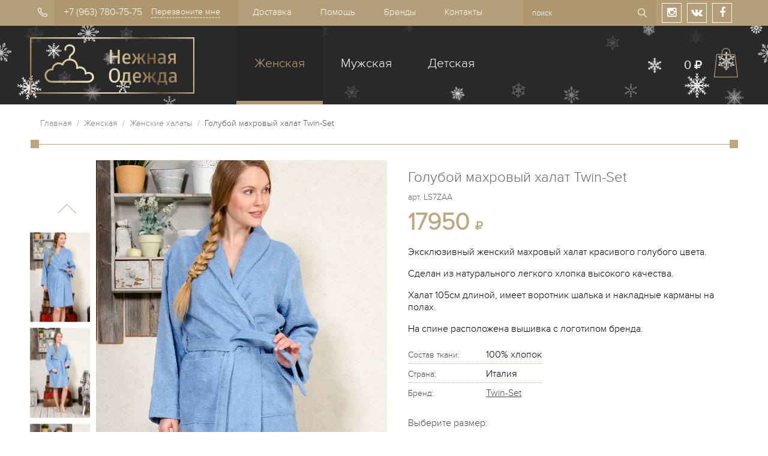

--- FILE ---
content_type: text/html; charset=utf-8
request_url: https://www.nezhnaya-odezhda.ru/collection/Zhenskie-Halaty/product/goluboy-mahrovyy-halat-twin-set
body_size: 12332
content:
<!DOCTYPE HTML>
<html lang="en-US">
<head><meta data-config="{&quot;product_id&quot;:96249398}" name="page-config" content="" /><meta data-config="{&quot;money_with_currency_format&quot;:{&quot;delimiter&quot;:&quot;&quot;,&quot;separator&quot;:&quot;.&quot;,&quot;format&quot;:&quot;%n %u&quot;,&quot;unit&quot;:&quot;&quot;,&quot;show_price_without_cents&quot;:0},&quot;currency_code&quot;:&quot;RUR&quot;,&quot;currency_iso_code&quot;:&quot;RUB&quot;,&quot;default_currency&quot;:{&quot;title&quot;:&quot;Российский рубль&quot;,&quot;code&quot;:&quot;RUR&quot;,&quot;rate&quot;:1.0,&quot;format_string&quot;:&quot;%n %u&quot;,&quot;unit&quot;:&quot;&quot;,&quot;price_separator&quot;:null,&quot;is_default&quot;:true,&quot;price_delimiter&quot;:null,&quot;show_price_with_delimiter&quot;:null,&quot;show_price_without_cents&quot;:null},&quot;facebook&quot;:{&quot;pixelActive&quot;:false,&quot;currency_code&quot;:&quot;RUB&quot;,&quot;use_variants&quot;:null},&quot;vk&quot;:{&quot;pixel_active&quot;:null,&quot;price_list_id&quot;:null},&quot;new_ya_metrika&quot;:false,&quot;ecommerce_data_container&quot;:&quot;dataLayer&quot;,&quot;common_js_version&quot;:null,&quot;vue_ui_version&quot;:null,&quot;feedback_captcha_enabled&quot;:&quot;1&quot;,&quot;account_id&quot;:12245,&quot;hide_items_out_of_stock&quot;:false,&quot;forbid_order_over_existing&quot;:false,&quot;minimum_items_price&quot;:null,&quot;enable_comparison&quot;:true,&quot;locale&quot;:&quot;ru&quot;,&quot;client_group&quot;:null,&quot;consent_to_personal_data&quot;:{&quot;active&quot;:false,&quot;obligatory&quot;:true,&quot;description&quot;:&quot;Настоящим подтверждаю, что я ознакомлен и согласен с условиями \u003ca href=&#39;/page/oferta&#39; target=&#39;blank&#39;\u003eоферты и политики конфиденциальности\u003c/a\u003e.&quot;},&quot;recaptcha_key&quot;:&quot;6LfXhUEmAAAAAOGNQm5_a2Ach-HWlFKD3Sq7vfFj&quot;,&quot;recaptcha_key_v3&quot;:&quot;6LcZi0EmAAAAAPNov8uGBKSHCvBArp9oO15qAhXa&quot;,&quot;yandex_captcha_key&quot;:&quot;ysc1_ec1ApqrRlTZTXotpTnO8PmXe2ISPHxsd9MO3y0rye822b9d2&quot;,&quot;checkout_float_order_content_block&quot;:false,&quot;available_products_characteristics_ids&quot;:null,&quot;sber_id_app_id&quot;:&quot;5b5a3c11-72e5-4871-8649-4cdbab3ba9a4&quot;,&quot;theme_generation&quot;:2,&quot;quick_checkout_captcha_enabled&quot;:false,&quot;max_order_lines_count&quot;:500,&quot;sber_bnpl_min_amount&quot;:1000,&quot;sber_bnpl_max_amount&quot;:150000,&quot;counter_settings&quot;:{&quot;data_layer_name&quot;:&quot;dataLayer&quot;,&quot;new_counters_setup&quot;:true,&quot;add_to_cart_event&quot;:true,&quot;remove_from_cart_event&quot;:true,&quot;add_to_wishlist_event&quot;:true,&quot;purchase_event&quot;:true},&quot;site_setting&quot;:{&quot;show_cart_button&quot;:true,&quot;show_service_button&quot;:false,&quot;show_marketplace_button&quot;:false,&quot;show_quick_checkout_button&quot;:false},&quot;warehouses&quot;:[],&quot;captcha_type&quot;:&quot;google&quot;,&quot;human_readable_urls&quot;:false}" name="shop-config" content="" /><meta name='js-evnvironment' content='production' /><meta name='default-locale' content='ru' /><meta name='insales-redefined-api-methods' content="[]" /><script src="/packs/js/shop_bundle-2b0004e7d539ecb78a46.js"></script><script type="text/javascript" src="https://static.insales-cdn.com/assets/static-versioned/v3.72/static/libs/lodash/4.17.21/lodash.min.js"></script>
<!--InsalesCounter -->
<script type="text/javascript">
(function() {
  if (typeof window.__insalesCounterId !== 'undefined') {
    return;
  }

  try {
    Object.defineProperty(window, '__insalesCounterId', {
      value: 12245,
      writable: true,
      configurable: true
    });
  } catch (e) {
    console.error('InsalesCounter: Failed to define property, using fallback:', e);
    window.__insalesCounterId = 12245;
  }

  if (typeof window.__insalesCounterId === 'undefined') {
    console.error('InsalesCounter: Failed to set counter ID');
    return;
  }

  let script = document.createElement('script');
  script.async = true;
  script.src = '/javascripts/insales_counter.js?7';
  let firstScript = document.getElementsByTagName('script')[0];
  firstScript.parentNode.insertBefore(script, firstScript);
})();
</script>
<!-- /InsalesCounter -->
<!-- Yandex.Metrika counter -->
<script type="text/javascript">
    (function(m,e,t,r,i,k,a){
        m[i]=m[i]||function(){(m[i].a=m[i].a||[]).push(arguments)};
        m[i].l=1*new Date();
        for (var j = 0; j < document.scripts.length; j++) {if (document.scripts[j].src === r) { return; }}
        k=e.createElement(t),a=e.getElementsByTagName(t)[0],k.async=1,k.src=r,a.parentNode.insertBefore(k,a)
    })(window, document,'script','https://mc.yandex.ru/metrika/tag.js', 'ym');

    ym(1909486, 'init', {clickmap:true, accurateTrackBounce:true, trackLinks:true});
</script>
<noscript><div><img src="https://mc.yandex.ru/watch/1909486" style="position:absolute; left:-9999px;" alt="" /></div></noscript>
<!-- /Yandex.Metrika counter -->
    <title>Голубой махровый халат Twin-Set — Нежная одежда</title>
    <meta content="махровый халат, голубой, женский, купить, интернет магазин," name="keywords">
    <meta content="Голубой махровый халат Twin-Set" name="description">
  <link rel="icon" href="https://static.insales-cdn.com/assets/1/2376/6646088/1766564638/favicon.ico" type="image/x-icon">
  <link rel="apple-touch-icon" sizes="180x180" href="https://static.insales-cdn.com/assets/1/2376/6646088/1766564638/apple-touch-icon.png">
<link rel="manifest" href="https://static-internal.insales.ru/files/1/6719/2267711/original/manifest.json">
<link rel="mask-icon" href="https://static.insales-cdn.com/assets/1/2376/6646088/1766564638/safari-pinned-tab.svg" color="#5bbad5">
<link rel="shortcut icon" href="https://static.insales-cdn.com/assets/1/2376/6646088/1766564638/favicon.ico">
<meta name="msapplication-config" content="https://static.insales-cdn.com/assets/1/2376/6646088/1766564638/browserconfig.xml">
<meta name="theme-color" content="#ffffff">
    
              <meta property="og:title" content="Голубой махровый халат Twin-Set" />
              <meta property="og:description" content="" />
              <meta property="og:url" content="https://www.nezhnaya-odezhda.ru/collection/Zhenskie-Halaty/product/goluboy-mahrovyy-halat-twin-set" />
              <meta property="og:image" content="https://static.insales-cdn.com/images/products/1/6611/139401683/compact_1-_57_.jpg" />
              <meta name="title" content="Голубой махровый халат Twin-Set" />
              <link rel="image_src" href="https://static.insales-cdn.com/images/products/1/6611/139401683/compact_1-_57_.jpg" />
        
    <meta http-equiv="Content-Type" content="text/html; charset=utf-8">
  	<meta name="viewport" content="width=device-width, initial-scale=1.0, maximum-scale=1.0, user-scalable=no">
    <link rel="stylesheet" href="https://cdnjs.cloudflare.com/ajax/libs/font-awesome/4.3.0/css/font-awesome.min.css" />
    <link rel="stylesheet" href="https://static.insales-cdn.com/assets/1/2376/6646088/1766564638/jquery.fancybox-1.3.4.css" type="text/css" media="screen" />
    <link rel="stylesheet" href="https://static.insales-cdn.com/assets/1/2376/6646088/1766564638/style.css" type="text/css">
    <link rel="stylesheet" href="https://static.insales-cdn.com/assets/1/2376/6646088/1766564638/theme.css" type="text/css">
  	<link rel="stylesheet" href="https://static.insales-cdn.com/assets/1/2376/6646088/1766564638/responsive.css" type="text/css">
    <link type="text/css" rel="stylesheet" media="all" href="https://static.insales-cdn.com/assets/1/2376/6646088/1766564638/jquery.rating.css">
    <!--[if IE]><script src="http://html5shiv.googlecode.com/svn/trunk/html5.js"></script><![endif]-->
    <script type="text/javascript" src="https://ajax.googleapis.com/ajax/libs/jquery/1.8/jquery.min.js"></script>
    <script type="text/javascript" src="https://static.insales-cdn.com/assets/1/2376/6646088/1766564638/jquery.rating.pack.js"></script>
    <script type="text/javascript" src="/served_assets/public/jquery.cookie.js?1768571908"></script>
    <script type="text/javascript" src="/served_assets/empty.js"></script>
    <script type="text/javascript" src="https://static.insales-cdn.com/assets/1/2376/6646088/1766564638/common.js"></script>
  	<script type="text/javascript" src="https://static.insales-cdn.com/assets/1/2376/6646088/1766564638/OptionSelectors.js"></script>
    <script type="text/javascript" src="https://static.insales-cdn.com/assets/1/2376/6646088/1766564638/owl.carousel.min.js"></script>
    <script type="text/javascript" src="https://static.insales-cdn.com/assets/1/2376/6646088/1766564638/jquery.fancybox-1.3.4.pack.js"></script>
    <script type="text/javascript" src="https://static.insales-cdn.com/assets/1/2376/6646088/1766564638/jquery.mousewheel-3.0.4.pack.js"></script>
  	<script type="text/javascript" src="https://static.insales-cdn.com/assets/1/2376/6646088/1766564638/inputmask.min.js"></script>
    
        <link rel="stylesheet" href="https://static.insales-cdn.com/assets/1/2376/6646088/1766564638/jquery.bxslider.css" type="text/css" media="screen" />
        <script type="text/javascript" src="https://static.insales-cdn.com/assets/1/2376/6646088/1766564638/jquery.bxslider.min.js"></script>
    
    <script type="text/javascript">
      var productsJSON = [];
       var disabled_option = 'Выберите размер';
      var cv_currency_format = '{\"delimiter\":\"\",\"separator\":\".\",\"format\":\"%n %u\",\"unit\":\"\",\"show_price_without_cents\":0}';
      function initAjaxAddToCartButton(handle, onAddToCart) {
    jQuery(handle).click(function(e){
        e.preventDefault();
      if($(this).attr('data-disabled') == 'true') {
      show_preloader();
      set_preloaders_message('<div id="add_product_notification">'+disabled_option+'</div>');
        setTimeout(function(){
         hide_preloader();
        }, 1000);
      } else {
      addOrderItem( jQuery(this).parents("form:first"), onAddToCart);
      }

    });
   }
    </script>
    <script type="text/javascript" src="https://static.insales-cdn.com/assets/1/2376/6646088/1766564638/main.js"></script>
    <script type="text/javascript" src="https://static.insales-cdn.com/assets/1/2376/6646088/1766564638/jquery.sticky-kit.js"></script>
  
  <link rel="stylesheet" href="https://static.insales-cdn.com/assets/1/2376/6646088/1766564638/custom.css" type="text/css">
<meta name='product-id' content='96249398' />
</head>
<body class="theme-new">
  <div class="head_top">
	<div class="wrap">
      	<div class="mob_menu">
          	<a href="#sidr" class="lnk_mobmenu"><i class="fa fa-bars"></i></a>          
			<ul>
                
                <li class="parent first current"><a href="/collection/Zhenskaya-domashnyaja-odezhda">Женская</a>
                  <ul id="col_186153">
                    
                  	<li><a href="/collection/zhenskie-domashnie-kostyumy-i-pizhamy">Домашние костюмы и пижамы</a>
                      
                    </li>
                    
                  	<li class="current"><a href="/collection/Zhenskie-Halaty">Женские халаты</a>
                      
                    </li>
                    
                  	<li><a href="/collection/Domashnie-platya">Домашние платья и ночные сорочки</a>
                      
                    </li>
                    
                  	<li><a href="/collection/Letnjaya-odezhda">Летняя и пляжная одежда</a>
                      
                    </li>
                    
                  </ul>
                </li>
                
                <li class="parent "><a href="/collection/Muzhskaya-domashnyaja-odezhda">Мужская</a>
                  <ul id="col_186154">
                    
                  	<li><a href="/collection/muzhskie-domashnie-kostyumy-i-pizhamy">Домашние костюмы и пижамы</a>
                      
                    </li>
                    
                  	<li><a href="/collection/Muzhskie-Halaty">Мужские халаты</a>
                      
                    </li>
                    
                  </ul>
                </li>
                
                <li class="parent last "><a href="/collection/detskaya-domashnyaya-odezhda">Детская</a>
                  <ul id="col_5637992">
                    
                  	<li><a href="/collection/domashnyaya-odezhda-dlya-devochek">Для девочек</a>
                      
                    </li>
                    
                  	<li><a href="/collection/domashnyaya-odezhda-dlya-malchikov">Для мальчиков</a>
                      
                    </li>
                    
                  </ul>
                </li>
                
                
                    <li><a href="/page/dostavka">Доставка</a></li>
                
                    <li><a href="/page/help">Помощь</a></li>
                
                    <li><a href="/collection/brands">Бренды</a></li>
                
                    <li><a href="/page/contacts">Контакты</a></li>
                
			</ul>
        </div>
		<div class="phone">
            +7 (963) 780-75-75
    		<a href="#" class="mod-call-link top_call">Перезвоните мне</a>
        </div>
		<nav>
			<ul>
            
                <li><a href="/page/dostavka">Доставка</a></li>
            
                <li><a href="/page/help">Помощь</a></li>
            
                <li><a href="/collection/brands">Бренды</a></li>
            
                <li><a href="/page/contacts">Контакты</a></li>
            
			</ul>
		</nav>
        <div class="shares">
            <a href="https://instagram.com/nezhnaya.odezhda/" target="_blank" rel="nofollow"><i class="fa fa-instagram"></i></a>
            <a href="https://vk.com/nezhnaya.odezhda" target="_blank" rel="nofollow"><i class="fa fa-vk"></i></a>
            <a href="https://facebook.com/nezhnaya.odezhda" target="_blank" rel="nofollow"><i class="fa fa-facebook"></i></a>
        </div>
        <form action="/search" method="get" class="form_search">
          
          <input type="text" name="q" value="" title="" placeholder="поиск" class="input_search">
          <input type="submit" value="Найти" class="but_search" />
        </form>
      	<a href="/cart_items" class="mob_cart"><span class="cart_count">0</span></a>
      	
  	</div>
</div>
<header class="header">
	<div class="wrap">
        <a href="/"><img width="274" height="94" class="logo" src="https://static.insales-cdn.com/assets/1/2376/6646088/1766564638/loaded_logo.png" alt="Нежная одежда" /></a>
		<nav>
			<ul>
                
                <li class="current"><a href="/collection/Zhenskaya-domashnyaja-odezhda">Женская</a></li>
                
                <li class=""><a href="/collection/Muzhskaya-domashnyaja-odezhda">Мужская</a></li>
                
                <li class=""><a href="/collection/detskaya-domashnyaya-odezhda">Детская</a></li>
                
			</ul>
		</nav>
        <div class="cart_info">
            <span id="cart_summ">0 <i class="fa fa-rub"></i></span>
            <a href="/cart_items" class="ico_cart cart_count">0</a>
        </div>
    </div>
</header>
  <div class="wrap">
        
<div class="breadcrumbs">
  	<a href="/">Главная</a> &nbsp;/&nbsp;
    
    
        
            
        
            
  				<a href="/collection/Zhenskaya-domashnyaja-odezhda">Женская</a> &nbsp;/&nbsp;
            
        
            
  				<a href="/collection/Zhenskie-Halaty">Женские халаты</a> &nbsp;/&nbsp;
            
        
        <span>Голубой махровый халат Twin-Set</span>
    
    
    
    
    
      
</div>

<div class="desktop_hidden prod_info">
    <p style="text-align:right;float: right;">
    
         
    </p>
  	<div class="prod_name">Голубой махровый халат Twin-Set</div> 
    <div class="sku" id="sku-field">арт. <span class="sku_value">LS7ZAA</span></div>
    <div class="price">
    
    <span class="price-field">17950 </span> <i class="fa fa-rub"></i>   
    
    </div>   
</div>
  <div class="prod_images">
    <div class="gallery">
        <ul id="prod_images">
        
        <li><a  href="https://static.insales-cdn.com/images/products/1/6611/139401683/1-_57_.jpg" title="Голубой махровый халат Twin-Set" data-img="https://static.insales-cdn.com/images/products/1/6611/139401683/1-_57_.jpg"><img src="https://static.insales-cdn.com/images/products/1/6611/139401683/compact_1-_57_.jpg" alt="Голубой махровый халат Twin-Set" /></a></li>
        
        <li><a  href="https://static.insales-cdn.com/images/products/1/6609/139401681/1-_54_.jpg" title="Голубой махровый халат Twin-Set" data-img="https://static.insales-cdn.com/images/products/1/6609/139401681/1-_54_.jpg"><img src="https://static.insales-cdn.com/images/products/1/6609/139401681/compact_1-_54_.jpg" alt="Голубой махровый халат Twin-Set" /></a></li>
        
        <li><a  href="https://static.insales-cdn.com/images/products/1/6612/139401684/1-_60_.jpg" title="Голубой махровый халат Twin-Set" data-img="https://static.insales-cdn.com/images/products/1/6612/139401684/1-_60_.jpg"><img src="https://static.insales-cdn.com/images/products/1/6612/139401684/compact_1-_60_.jpg" alt="Голубой махровый халат Twin-Set" /></a></li>
        
        <li><a  href="https://static.insales-cdn.com/images/products/1/6613/139401685/1-_61_.jpg" title="Голубой махровый халат Twin-Set" data-img="https://static.insales-cdn.com/images/products/1/6613/139401685/1-_61_.jpg"><img src="https://static.insales-cdn.com/images/products/1/6613/139401685/compact_1-_61_.jpg" alt="Голубой махровый халат Twin-Set" /></a></li>
        
        <li><a  href="https://static.insales-cdn.com/images/products/1/6610/139401682/1-_56_.jpg" title="Голубой махровый халат Twin-Set" data-img="https://static.insales-cdn.com/images/products/1/6610/139401682/1-_56_.jpg"><img src="https://static.insales-cdn.com/images/products/1/6610/139401682/compact_1-_56_.jpg" alt="Голубой махровый халат Twin-Set" /></a></li>
        
        </ul>
    </div>
    <div style="display: none;" id="fake-gallery"> 
      
        <a  href="https://static.insales-cdn.com/images/products/1/6611/139401683/1-_57_.jpg" class="fancybox" rel="gallery" title="Голубой махровый халат Twin-Set" data-img="https://static.insales-cdn.com/images/products/1/6611/139401683/1-_57_.jpg"><img src="https://static.insales-cdn.com/images/products/1/6611/139401683/compact_1-_57_.jpg" alt="Голубой махровый халат Twin-Set" /></a>
        
        <a  href="https://static.insales-cdn.com/images/products/1/6609/139401681/1-_54_.jpg" class="fancybox" rel="gallery" title="Голубой махровый халат Twin-Set" data-img="https://static.insales-cdn.com/images/products/1/6609/139401681/1-_54_.jpg"><img src="https://static.insales-cdn.com/images/products/1/6609/139401681/compact_1-_54_.jpg" alt="Голубой махровый халат Twin-Set" /></a>
        
        <a  href="https://static.insales-cdn.com/images/products/1/6612/139401684/1-_60_.jpg" class="fancybox" rel="gallery" title="Голубой махровый халат Twin-Set" data-img="https://static.insales-cdn.com/images/products/1/6612/139401684/1-_60_.jpg"><img src="https://static.insales-cdn.com/images/products/1/6612/139401684/compact_1-_60_.jpg" alt="Голубой махровый халат Twin-Set" /></a>
        
        <a  href="https://static.insales-cdn.com/images/products/1/6613/139401685/1-_61_.jpg" class="fancybox" rel="gallery" title="Голубой махровый халат Twin-Set" data-img="https://static.insales-cdn.com/images/products/1/6613/139401685/1-_61_.jpg"><img src="https://static.insales-cdn.com/images/products/1/6613/139401685/compact_1-_61_.jpg" alt="Голубой махровый халат Twin-Set" /></a>
        
        <a  href="https://static.insales-cdn.com/images/products/1/6610/139401682/1-_56_.jpg" class="fancybox" rel="gallery" title="Голубой махровый халат Twin-Set" data-img="https://static.insales-cdn.com/images/products/1/6610/139401682/1-_56_.jpg"><img src="https://static.insales-cdn.com/images/products/1/6610/139401682/compact_1-_56_.jpg" alt="Голубой махровый халат Twin-Set" /></a>
        
      </div>
    <div class="img_b">
        <a href="https://static.insales-cdn.com/images/products/1/6611/139401683/1-_57_.jpg"   onclick="$('#fake-gallery a[href$=\''+$(this).attr('href').replace(/(.+)\?.+/, '$1')+'\']').click(); return false;" ><img src="https://static.insales-cdn.com/images/products/1/6611/139401683/1-_57_.jpg" alt="" /></a> 
      
        <div class="gallery_horiz desktop_hidden">
            <div id="prod_images_horiz">
            
            <div class="item"><img src="https://static.insales-cdn.com/images/products/1/6611/139401683/1-_57_.jpg" alt="Голубой махровый халат Twin-Set" /></div>
            
            <div class="item"><img src="https://static.insales-cdn.com/images/products/1/6609/139401681/1-_54_.jpg" alt="Голубой махровый халат Twin-Set" /></div>
            
            <div class="item"><img src="https://static.insales-cdn.com/images/products/1/6612/139401684/1-_60_.jpg" alt="Голубой махровый халат Twin-Set" /></div>
            
            <div class="item"><img src="https://static.insales-cdn.com/images/products/1/6613/139401685/1-_61_.jpg" alt="Голубой махровый халат Twin-Set" /></div>
            
            <div class="item"><img src="https://static.insales-cdn.com/images/products/1/6610/139401682/1-_56_.jpg" alt="Голубой махровый халат Twin-Set" /></div>
            
            </div>
        </div>    
		 <script src="//yastatic.net/es5-shims/0.0.2/es5-shims.min.js"></script>
        <script src="//yastatic.net/share2/share.js"></script>
        <div class="ya-share2" data-services="vkontakte,facebook,odnoklassniki,twitter,viber,whatsapp,skype,telegram"></div>
    </div>
  </div>
  <div class="prod_info">
    <div class="mob_hidden">
    <p style="text-align:right;">
    
         
    </p>
  	<h1>Голубой махровый халат Twin-Set</h1> 
    <div class="sku" id="sku-field">арт. <span class="sku_value">LS7ZAA</span></div>
    <div class="price">
    
       
            <span class="price-field">17950 </span> <i class="fa fa-rub"></i>
       
    
    </div>   
    </div>
                   
                      <p>Эксклюзивный женский махровый халат красивого голубого цвета.</p>
<p>Сделан из натурального легкого хлопка высокого качества.</p>
<p>Халат 105см длиной, имеет воротник шалька и накладные карманы на полах.</p>
<p>На спине расположена вышивка с логотипом бренда.</p>
                      
    
    <table cellspacing="0" class="tbl_harak">
      
        
      
        
          <tr>
            <td class="label_harak">Состав ткани:</td>
            <td class="data">
              	100% хлопок 
            </td>
          </tr>
  		
      
        
          <tr>
            <td class="label_harak">Страна:</td>
            <td class="data">
              	Италия 
            </td>
          </tr>
  		
      
      
        
          <tr>
            <td class="label_harak">Бренд:</td>
            <td class="data">
                
                  <span><a href="/collection/twin-set" title="Twin-Set">Twin-Set</a></span>
                
            </td>
          </tr>      
  		
      
        
      
        
      
    </table>
    
    <form action="/cart_items" method="post" id="order" data-product-id="96249398" data-collection="Zhenskie-Halaty">
        
            <div class="product-options" id="product-options-wrapper">
              <select name="stock_item_id" id="variant-select">
                
                <option value="163653658">50</option>
                
                <option value="163653659">52</option>
                
              </select>
            </div>
           
      	<a href="/page/dostavka">Условия доставки и оплаты</a><br>
        <input type="submit" class="but_buy buy add_button" value="В корзину" />
      	<a href="#" class="but_oneclick">Купить сразу</a>
    </form>      
      <ul class="advantages">
          <li><a href="/page/help#1"><i></i>Российские размеры</a></li>
          <li><a href="/page/help#2"><i></i>Быстрая доставка</a></li>
          <li><a href="/page/help#3"><i></i>Обмен без проблем</a></li>
          <li><a href="/page/help#4"><i></i>Примерка на дому</a></li>
          <li><a href="/page/help#5"><i></i>Подарочная упаковка</a></li>
          <li><a href="/page/help#6"><i></i>Служба поддержки</a></li>
      </ul>    
  </div>    
  <div class="clear"></div>
  <div class="lnk_back_coll"><a class="js-lnk_back_coll" href="/collection/Zhenskie-Halaty">Вернуться в калатог</a></div>
  <script type="text/javascript">
     <!--//--><![CDATA[//><!--
    $(function() {
       defineProductPage();
        

        var selectCallback = function(variant, status, options) {
       
         
          if (status.is_disabled == true) {           
            $('#order .add_button, .but_oneclick').attr('data-disabled','true');
            $.each(options, function(i,option){
              if (option.disabled) {
                if (option.title.indexOf('цвет') != -1) {
                  disabled_option = 'Выберите цвет';
                } else {
                  disabled_option = 'Выберите размер';
                }
              }
            });
          } else {
            $('#order .add_button, .but_oneclick').attr('data-disabled','false');
          }
          
          
          
          
          
            if (variant && variant.available == true) {
              // selected a valid variant
              $('.add_button').removeClass('disabled').removeAttr('disabled');      // reenable add-to-cart button
              $('.add_button').show().html("В корзину");
              $('#var_qty').html("В наличии");
              $('#mod-fast-call-link').show();
              $('.price-field').html(Math.round(variant.price));  // update price field
              $('#old-price-field').html(InSales.formatMoney(variant.old_price, "{\"delimiter\":\"\",\"separator\":\".\",\"format\":\"%n %u\",\"unit\":\"\",\"show_price_without_cents\":0}"));  // update old-price field
              $('.sku_value').html(variant.sku);
              $('.available').removeClass("red").addClass("green").html('В наличии');  // update presence field
      		} else {
     			if(variant){
                  $('.add_button').html("Под заказ");
                  $('.but_click').hide();
                  $('#presence').html("Распродано"); // update presence field message
                  $('.available').addClass("red").removeClass("green").html("В наличии");
                  $('.price-field').html(Math.round(variant.price));
                  $('#old-price-field').html(InSales.formatMoney(variant.old_price, "{\"delimiter\":\"\",\"separator\":\".\",\"format\":\"%n %u\",\"unit\":\"\",\"show_price_without_cents\":0}"));  // update old-price field
                  $('.sku_value').html(variant.sku);
                } else {
                  // variant doesn't exist
                  $('.but_click').hide();
                  $('.add_button').hide().attr('disabled', 'disabled');  // disable add-to-cart button
                  $('.available').addClass("red").removeClass("green").html("Нет на складе"); // update presence field message
                  $('.price-field').html('');  // update price field
                  $('#old-price-field').html('');  // update old-price field
                }
            }
        };
         var $settings= {
           params:{ 'РАЗМЕР':'span' },
           labels: {'РАЗМЕР':'Выберите размер:'},
           firstOption:false,
           disable: true,
           start_disable: {
              disable: true,
              labels: {'Выберите цвет:': 'Выберите цвет'}
           }
         }
                
       
          new OptionSelectors('variant-select', { product:{"id":96249398,"url":"/collection/Zhenskie-Halaty/product/goluboy-mahrovyy-halat-twin-set","title":"Голубой махровый халат Twin-Set","short_description":null,"available":true,"unit":"pce","permalink":"goluboy-mahrovyy-halat-twin-set","images":[{"id":139401683,"product_id":96249398,"external_id":null,"position":1,"created_at":"2017-12-09T04:24:21.000+03:00","image_processing":false,"title":null,"url":"https://static.insales-cdn.com/images/products/1/6611/139401683/thumb_1-_57_.jpg","original_url":"https://static.insales-cdn.com/images/products/1/6611/139401683/1-_57_.jpg","medium_url":"https://static.insales-cdn.com/images/products/1/6611/139401683/medium_1-_57_.jpg","small_url":"https://static.insales-cdn.com/images/products/1/6611/139401683/micro_1-_57_.jpg","thumb_url":"https://static.insales-cdn.com/images/products/1/6611/139401683/thumb_1-_57_.jpg","compact_url":"https://static.insales-cdn.com/images/products/1/6611/139401683/compact_1-_57_.jpg","large_url":"https://static.insales-cdn.com/images/products/1/6611/139401683/large_1-_57_.jpg","filename":"1-_57_.jpg","image_content_type":"image/jpeg"},{"id":139401681,"product_id":96249398,"external_id":null,"position":2,"created_at":"2017-12-09T04:24:20.000+03:00","image_processing":false,"title":null,"url":"https://static.insales-cdn.com/images/products/1/6609/139401681/thumb_1-_54_.jpg","original_url":"https://static.insales-cdn.com/images/products/1/6609/139401681/1-_54_.jpg","medium_url":"https://static.insales-cdn.com/images/products/1/6609/139401681/medium_1-_54_.jpg","small_url":"https://static.insales-cdn.com/images/products/1/6609/139401681/micro_1-_54_.jpg","thumb_url":"https://static.insales-cdn.com/images/products/1/6609/139401681/thumb_1-_54_.jpg","compact_url":"https://static.insales-cdn.com/images/products/1/6609/139401681/compact_1-_54_.jpg","large_url":"https://static.insales-cdn.com/images/products/1/6609/139401681/large_1-_54_.jpg","filename":"1-_54_.jpg","image_content_type":"image/jpeg"},{"id":139401684,"product_id":96249398,"external_id":null,"position":3,"created_at":"2017-12-09T04:24:21.000+03:00","image_processing":false,"title":null,"url":"https://static.insales-cdn.com/images/products/1/6612/139401684/thumb_1-_60_.jpg","original_url":"https://static.insales-cdn.com/images/products/1/6612/139401684/1-_60_.jpg","medium_url":"https://static.insales-cdn.com/images/products/1/6612/139401684/medium_1-_60_.jpg","small_url":"https://static.insales-cdn.com/images/products/1/6612/139401684/micro_1-_60_.jpg","thumb_url":"https://static.insales-cdn.com/images/products/1/6612/139401684/thumb_1-_60_.jpg","compact_url":"https://static.insales-cdn.com/images/products/1/6612/139401684/compact_1-_60_.jpg","large_url":"https://static.insales-cdn.com/images/products/1/6612/139401684/large_1-_60_.jpg","filename":"1-_60_.jpg","image_content_type":"image/jpeg"},{"id":139401685,"product_id":96249398,"external_id":null,"position":4,"created_at":"2017-12-09T04:24:21.000+03:00","image_processing":false,"title":null,"url":"https://static.insales-cdn.com/images/products/1/6613/139401685/thumb_1-_61_.jpg","original_url":"https://static.insales-cdn.com/images/products/1/6613/139401685/1-_61_.jpg","medium_url":"https://static.insales-cdn.com/images/products/1/6613/139401685/medium_1-_61_.jpg","small_url":"https://static.insales-cdn.com/images/products/1/6613/139401685/micro_1-_61_.jpg","thumb_url":"https://static.insales-cdn.com/images/products/1/6613/139401685/thumb_1-_61_.jpg","compact_url":"https://static.insales-cdn.com/images/products/1/6613/139401685/compact_1-_61_.jpg","large_url":"https://static.insales-cdn.com/images/products/1/6613/139401685/large_1-_61_.jpg","filename":"1-_61_.jpg","image_content_type":"image/jpeg"},{"id":139401682,"product_id":96249398,"external_id":null,"position":5,"created_at":"2017-12-09T04:24:21.000+03:00","image_processing":false,"title":null,"url":"https://static.insales-cdn.com/images/products/1/6610/139401682/thumb_1-_56_.jpg","original_url":"https://static.insales-cdn.com/images/products/1/6610/139401682/1-_56_.jpg","medium_url":"https://static.insales-cdn.com/images/products/1/6610/139401682/medium_1-_56_.jpg","small_url":"https://static.insales-cdn.com/images/products/1/6610/139401682/micro_1-_56_.jpg","thumb_url":"https://static.insales-cdn.com/images/products/1/6610/139401682/thumb_1-_56_.jpg","compact_url":"https://static.insales-cdn.com/images/products/1/6610/139401682/compact_1-_56_.jpg","large_url":"https://static.insales-cdn.com/images/products/1/6610/139401682/large_1-_56_.jpg","filename":"1-_56_.jpg","image_content_type":"image/jpeg"}],"first_image":{"id":139401683,"product_id":96249398,"external_id":null,"position":1,"created_at":"2017-12-09T04:24:21.000+03:00","image_processing":false,"title":null,"url":"https://static.insales-cdn.com/images/products/1/6611/139401683/thumb_1-_57_.jpg","original_url":"https://static.insales-cdn.com/images/products/1/6611/139401683/1-_57_.jpg","medium_url":"https://static.insales-cdn.com/images/products/1/6611/139401683/medium_1-_57_.jpg","small_url":"https://static.insales-cdn.com/images/products/1/6611/139401683/micro_1-_57_.jpg","thumb_url":"https://static.insales-cdn.com/images/products/1/6611/139401683/thumb_1-_57_.jpg","compact_url":"https://static.insales-cdn.com/images/products/1/6611/139401683/compact_1-_57_.jpg","large_url":"https://static.insales-cdn.com/images/products/1/6611/139401683/large_1-_57_.jpg","filename":"1-_57_.jpg","image_content_type":"image/jpeg"},"category_id":142074,"canonical_url_collection_id":186155,"price_kinds":[],"price_min":"17950.0","price_max":"17950.0","bundle":null,"updated_at":"2020-12-20T10:16:41.000+03:00","video_links":[],"reviews_average_rating_cached":null,"reviews_count_cached":null,"option_names":[{"id":20673,"position":4,"navigational":true,"permalink":null,"title":"Размер","api_permalink":null}],"properties":[{"id":25018,"position":1,"backoffice":false,"is_hidden":false,"is_navigational":true,"permalink":"Brend","title":"Бренд"},{"id":174745,"position":2,"backoffice":false,"is_hidden":false,"is_navigational":false,"permalink":"sostav","title":"Состав ткани:"},{"id":174744,"position":3,"backoffice":false,"is_hidden":false,"is_navigational":false,"permalink":"strana","title":"Страна:"},{"id":1164191,"position":6,"backoffice":false,"is_hidden":true,"is_navigational":false,"permalink":"kategoriya-shopberry","title":"категория Shopberry"},{"id":-6,"position":1000005,"backoffice":false,"is_hidden":true,"is_navigational":false,"permalink":"kategoriya-tovara-v-vk","title":"Категория товара в VK"}],"characteristics":[{"id":172620454,"property_id":-6,"position":289,"title":"Гардероб/Женская одежда","permalink":"garderobzhenskaya-odezhda"},{"id":1489406,"property_id":174744,"position":1,"title":"Италия","permalink":"italiya"},{"id":1489408,"property_id":174745,"position":1400,"title":"100% хлопок","permalink":"100-hlopok"},{"id":8114097,"property_id":25018,"position":5800,"title":"Twin-Set","permalink":"twin-set"},{"id":11759512,"property_id":1164191,"position":6,"title":"Женская одежда / Одежда для дома / Халаты","permalink":"zhenskaya-odezhda-odezhda-dlya-doma-halaty"}],"variants":[{"ozon_link":null,"wildberries_link":null,"id":163653658,"title":"50","product_id":96249398,"sku":"LS7ZAA","barcode":null,"dimensions":null,"available":true,"image_ids":[],"image_id":null,"weight":null,"created_at":"2017-12-09T04:27:54.000+03:00","updated_at":"2020-12-20T10:16:48.000+03:00","quantity":null,"price":"17950.0","base_price":"17950.0","old_price":null,"prices":[],"variant_field_values":[],"option_values":[{"id":161138,"option_name_id":20673,"position":7,"title":"50","image_url":null,"permalink":null}]},{"ozon_link":null,"wildberries_link":null,"id":163653659,"title":"52","product_id":96249398,"sku":"LS7ZAA","barcode":null,"dimensions":null,"available":true,"image_ids":[],"image_id":null,"weight":null,"created_at":"2017-12-09T04:27:59.000+03:00","updated_at":"2020-12-20T10:16:48.000+03:00","quantity":null,"price":"17950.0","base_price":"17950.0","old_price":null,"prices":[],"variant_field_values":[],"option_values":[{"id":161139,"option_name_id":20673,"position":8,"title":"52","image_url":null,"permalink":null}]}],"accessories":[],"list_card_mode":"more_details","list_card_mode_with_variants":"show_variants"}, settings:$settings, callback: selectCallback }); 
         
        $('#prod_images').bxSlider({
              mode: 'vertical',
              slideWidth: 300,
              minSlides: 3,
          slideMargin: 10,
          infiniteLoop: true,
          moveSlides: 1,
          responsive: false
        }); 
	if($(window).width() <= 1024) {
        $('#prod_images_horiz').owlCarousel({
          loop:true,
          autoWidth:true,
          navigation : true,
          nav:false,
          items:1,
		  itemsCustom: [ [0, 1] ]
        });
    }
    });
   //--><!]]>
  </script>

  </div>

  <footer>
<div class="foot_top">
    <div class="wrap">
        <a href="/"><img width="104" height="150" class="foot_logo" src="https://static.insales-cdn.com/assets/1/2376/6646088/1766564638/foot_logo.png" alt=""></a>
        <div class="foot_contacts">
            Остались вопросы? Напишите нам или закажите <a href="#" class="mod-call-link">обратный звонок</a>
            <div class="foot_phone">+7 (963) 780-75-75</div>
            <div class="foot_mail"><a href="mailto:mail@nezhnaya-odezhda.ru">mail@nezhnaya-odezhda.ru</a></div>
        </div>
        <div class="foot_shares">
            Подпишитесь на наши страницы в соц сетях:<br />
            <a href="https://instagram.com/nezhnaya.odezhda/" target="_blank" rel="nofollow"><i class="fa fa-instagram"></i></a>
            <a href="https://vk.com/nezhnaya.odezhda" target="_blank" rel="nofollow"><i class="fa fa-vk"></i></a>
            <a href="https://facebook.com/nezhnaya.odezhda" target="_blank" rel="nofollow"><i class="fa fa-facebook"></i></a>   
        </div>
        <!--<form action="#">
            <span>Подпишитесь на наши новости</span>, чтобы быть в курсе последних поступлений, акций и предложений!
            <input type="text" value="" placeholder="email">
            <input type="submit" value="Отправить">
        </form>
      -->
      
      
      
      <form method="POST" action="https://cp.unisender.com/ru/subscribe?hash=699qxsh1edadtsmh3h1r5mfd3uwiagttuk77dtq56usenz5qbhbgy" name="subscribtion_form">
         <div><span>Подпишитесь на наши новости</span>, чтобы быть в курсе последних поступлений, акций и предложений!</div>
	
    	<input class="subscribe-form-item__control subscribe-form-item__control--input-email" type="text" name="email" value="">
	
    	<input class="subscribe-form-item__btn subscribe-form-item__btn--btn-submit" value="Отправить" type="submit">
	
    <input type="hidden" name="charset" value="UTF-8">
    <input type="hidden" name="default_list_id" value="3">
    <input type="hidden" name="overwrite" value="2">
    <input type="hidden" name="is_v5" value="1">
</form>

      
      
      
      
      
      
      
      
      
      
      
    </div><!-- #wrap-->
</div>
<div class="foot_menus" >
    <div class="wrap">
        <div class="mob_foot_menu foot_menu">
            <ul>
                
                    <li><a href="/page/dostavka">Доставка</a></li>
                
                    <li><a href="/page/help">Помощь</a></li>
                
                    <li><a href="/collection/brands">Бренды</a></li>
                
                    <li><a href="/page/contacts">Контакты</a></li>
                
            </ul>
        </div>
      	<div class="foot_menu" style="width:190px">
            <div class="title">О компании</div>
            <ul>
                
                    <li><a href="/collection/brands" title="Бренды">Бренды</a></li>
                
                    <li><a href="/page/dostavka" title="Доставка и оплата">Доставка и оплата</a></li>
                
                    <li><a href="/page/contacts" title="Контакты">Контакты</a></li>
                
            </ul>
        </div>
      
           <div class="foot_menu">
            <div class="title">Женское</div>
            <ul>
                
                    <li><a href="/collection/zhenskie-domashnie-kostyumy-i-pizhamy" title="Женские домашние костюмы и пижамы">Женские домашние костюмы и пижамы</a></li>
                
                    <li><a href="/collection/Zhenskie-Halaty" title="Женские халаты">Женские халаты</a></li>
                
                    <li><a href="/collection/Domashnie-platya" title="Женские домашние платья и ночные сорочки">Женские домашние платья и ночные сорочки</a></li>
                
                    <li><a href="/collection/Letnjaya-odezhda" title="Женская летняя и пляжная одежда">Женская летняя и пляжная одежда</a></li>
                
            </ul>
        </div>
      
      
                <div class="foot_menu">
            <div class="title">Мужское</div>
            <ul>
                
                    <li><a href="/collection/muzhskie-domashnie-kostyumy-i-pizhamy" title="Мужские домашние костюмы и пижамы">Мужские домашние костюмы и пижамы</a></li>
                
                    <li><a href="/collection/Muzhskie-Halaty" title="Мужские халаты">Мужские халаты</a></li>
                
            </ul>
        </div>
      
                <div class="foot_menu">
            <div class="title">Детское</div>
            <ul>
                
                    <li><a href="/collection/domashnyaya-odezhda-dlya-devochek" title="Домашняя одежда для девочек">Домашняя одежда для девочек</a></li>
                
                    <li><a href="/collection/domashnyaya-odezhda-dlya-malchikov" title="Домашняя одежда для мальчиков">Домашняя одежда для мальчиков</a></li>
                
            </ul>
        </div>
      
      
    </div><!-- #wrap-->
</div>
    <div class="wrap foot_cr">
        <div class="copyright">&copy; 2010 — 2025 «Нежная одежда.ру»</div>
      
      <div class="save_shares">

        <script src="//yastatic.net/es5-shims/0.0.2/es5-shims.min.js"></script>
        <script src="//yastatic.net/share2/share.js"></script>
        <div class="ya-share2" data-services="vkontakte,facebook,odnoklassniki,twitter,viber,whatsapp,skype,telegram"></div>
      </div>
      <div class="save_shares">
        <p class="share-margin">Поделиться ссылкой:</p>
      </div>
      <!--<div class="clear"></div>-->
  </div><!-- #wrap-->
</footer>
  
<div id="mod-call">
  <h3>Пожалуйста, оставьте контактный номер.<br />Мы свяжемся с Вами.</h3>
  <div class="errors"></div>
  <fieldset>
    <label for="cb-name">Ваше имя:</label>
    <input type="text" size="30" id="cb-name" name="cb-name" class="required" tabindex="1" value=""/>
    <div class="clear"></div> 
    <label for="cb-phone">Телефон (без 8):</label>
    <input type="text" size="30" id="cb-phone" name="cb-phone" class="required" tabindex="2" value="" />
    <div class="clear"></div> 
    <form method="post" action="/client_account/feedback" id="mod-call_form">
      <div style="display:none;">
        <input id="mod-call_from" name="feedback[from]" type="text" size="30" value="call-me-back@asap.com">
        <textarea id="mod-call_content" name="feedback[content]" rows="8" cols="50"></textarea>
      </div>
      <div class="js-recaptcha-field" style="display: flex; justify-content: center;margin: 20px 0px;"></div>
      <button name="commit" id="mod-call_submit" tabindex="4" style="float:right">Отправить</button>
      <button name="close" id="mod-call-close" class="button_white" tabindex="5" style="float:left">Отмена</button>
    </form>
  </fieldset>
</div>
<div id="opaco-mod-call-link"></div>

<script type="text/javascript">
/* == POPUP == */

$(document).ready(function(){
   $('#cb-phone').inputmask('+7 (999) 999-99-99');
  var modCallMeBack = $("#mod-call");
  $("body").append($("div#opaco-mod-call-link"),modCallMeBack);
  $(".mod-call-link, #mod-call-close").click(function(e){ e.preventDefault(); modCallMeBack.togglePopup(); });

   $.fn.togglePopup = function(){
     var popup = $(this);
     //detect whether popup is visible or not
     if(!popup.is(':visible')) { //hidden - then display
       if($.browser.msie) { //when IE - fade immediately
         $('#opaco-mod-call-link').height($(document).height()).show().click(function(){popup.togglePopup();});
       } else {
       //in all the rest browsers - fade slowly
         $('#opaco-mod-call-link').height($(document).height()).show().fadeTo('slow', 0.7).click(function(){popup.togglePopup();});
       }

       popup.css({'margin-left':- $(this).width()/2 + 'px', 'margin-top':- $(this).height()/2 + 'px'}).show();
     } else { //visible - then hide
       $('#opaco-mod-call-link').hide().removeAttr('style').unbind('click');
       popup.hide();
     }
   };

    /* CallMeBack */
    $("#mod-call_submit", modCallMeBack).bind("click",function(e){
        e.preventDefault();

        var is_error = false;
        var errors = $('#mod-call .errors').html("");
        var arr = [];

        // проверка на дефолт
        $("input.required, textarea.required", modCallMeBack).each( function(){
          if(this.value==this.defaultValue){
            is_error = true;
            arr.push("Поле '"+$(this).prev().text()+"' должно быть заполнено!");
          }
        });

        if(is_error == true) {
          ShowMessage(errors_to_arr(arr).join("<br />"),5000); return;
        }

        var message = "Перезвоните мне\n\nИмя: " + $("#cb-name",modCallMeBack).val();
        message += "\nТелефон: " + $("#cb-phone",modCallMeBack).val();
        $("#mod-call_content",modCallMeBack).val(message);

        var form = $('#mod-call_form',modCallMeBack);
        var fields = form.serialize();
        $.ajax({
            url:      form.attr('action') + '.json',
            type:     'post',
            data:     fields,
            dataType: 'json',
            beforeSend: function() { show_preloader(); },
            complete: function() { },
            success:  function(response) {
                if ( response.status == 'ok' ) {
                    $("textarea#mod-call_content, #cb-message", modCallMeBack).val("");
                    modCallMeBack.togglePopup();
                    ShowMessage('<strong>Спасибо!</strong><br /> В ближайшее время наш менеджер<br />свяжется&nbsp;с&nbsp;вами.', 3000);
                } else {
                    ShowMessage(errors_to_arr(response['errors']).join("<br />"),5000);
                }
            }
        });
    });
});

function ShowMessage(text, time){
    var delay = 1000;
    if (arguments.length > 1) { delay = time; }
    show_preloader();
    set_preloaders_message('<div id="add_product_notification">'+text.replace(" ","&nbsp;")+'</div>');
    changeCss(jQuery("#own_preloader"));
    window.setTimeout( hide_preloader, delay);
}
</script>
  
  <style type="text/css">
  .close-popup {
    cursor: pointer;
    font-size: 18px;
    position: absolute;
    right: 10px;
    top: 5px;
  }
  .close-popup:hover {color: #c00;}
</style>    
<div id="one-click-order">
  <h3>Заказ товара "<span>Голубой махровый халат Twin-Set</span> <!--<span class="prod-var"></span>-->" в один клик</h3>
  <div class="errors"></div>
  
   <form method="post" action="/fast_checkout.json" id="one-click-order_form">
      <input name="order[delivery_variant_id]" size="30" type="hidden" value="18916" />
      <input name="order[payment_gateway_id]" size="30" type="hidden" value="19403" />
     <input type="hidden" name="lang" value="ru">
  <fieldset>
    <label for="client[name]">Ваше имя:</label>
    <input type="text" size="30" id="oc-name" name="client[name]" class="required" tabindex="1"  value=""/>
    <label for="client[phone]">Телефон (без 8):</label>
    <input type="text" size="30" id="oc-phone" name="client[phone]" class="required js-phone" tabindex="2"  value="" />
    <label for="order[comment]">Комментарий:</label>
    <textarea rows="8" cols="20" id="oc-message" name="order[comment]" tabindex="3"></textarea>
    <input type="hidden" id="oc-product" value="<a href='https://www.nezhnaya-odezhda.ru/collection/Zhenskie-Halaty/product/goluboy-mahrovyy-halat-twin-set'>Голубой махровый халат Twin-Set</a>">
    <button name="commit" onclick="yaCounter1909486.reachGoal('ORDER-1CLICK', [params]); _gaq.push(['_trackEvent', 'Покупка', 'Купить в 1 клик', 'Голубой махровый халат Twin-Set']); return true;" value="Заказать" id="one-click-order_submit" class="but_buy" tabindex="4" style="float:right">Оформить</button>
    <button name="close" id="one-click-order-close" class="one-click" style="float:left" tabindex="4">Закрыть</button>   
  </fieldset>
      </form>
  
</div>
<div id="opaco-one-click-order-link"><!-- --></div>


<script type="text/javascript">
  /* == POPUP == */

  $(document).ready(function(){  
   
    
    $(".js-phone").inputmask('+7 (999) 999-99-99');
    var modCallMeBack = $("#one-click-order");
    $("body").append($("div#opaco-one-click-order-link"),modCallMeBack);
    $(".but_oneclick, #one-click-order-close").click(function(e){ e.preventDefault(); 

                                                           if($(this).attr('data-disabled') == 'true') {
                                                             show_preloader();
                                                             set_preloaders_message('<div id="add_product_notification">'+disabled_option+'</div>');
                                                             setTimeout(function(){
                                                               hide_preloader();
                                                             }, 1000);
                                                           } else {





                                                             $("#one-click-order h3 span").html($(this).attr('data-title')); 
                                                             $("#one-click-order h3 span.prod-var").html('('+$('.variant-span--active').text()+')');
                                                             $("#cb-product",modCallMeBack).val($("#one-click-order h3").text());
                                                             modCallMeBack.togglePopup(); 
                                                           }
                                                          });

    $.fn.togglePopup = function(){
      var popup = $(this);
      //detect whether popup is visible or not
      if(!popup.is(':visible')) { //hidden - then display
        if($.browser.msie) { //when IE - fade immediately
          $('#opaco-one-click-order-link').height($(document).height()).show().click(function(){popup.togglePopup();});
        } else {
          //in all the rest browsers - fade slowly
          $('#opaco-one-click-order-link').height($(document).height()).show().fadeTo('slow', 0.7).click(function(){popup.togglePopup();});
        }

        popup.css({'margin-left':- $(this).width()/2 + 'px', 'margin-top':- $(this).height()/2 + 'px'}).show();
      } else { //visible - then hide
        $('#opaco-one-click-order-link').hide().removeAttr('style').unbind('click');
        popup.hide();
      }
    };

    /* CallMeBack */
    $("#one-click-order_submit", modCallMeBack).bind("click",function(e){
      e.preventDefault();

      var is_error = false;
      var errors = $('#one-click-order .errors').html("");
      var arr = [];

      // проверка на дефолт
      $("input.required, textarea.required", modCallMeBack).each( function(){
        if(this.value==this.defaultValue){
          is_error = true;
          arr.push("Поле '"+$(this).prev().text()+"' должно быть заполнено!");
        }
      });

      if(is_error == true) {
        modCallMeBackShowMessage(errors_to_arr(arr).join("<br />"),5000); return;
      }

      
      var cartform = $('#order');
    
     addOrderItem(cartform, onAddToCartFast);

      
      function onAddToCartFast() {
      var form = $('#one-click-order_form',modCallMeBack);
      var fields = form.serialize();         
      
      $.ajax({
        url:      '/fast_checkout.json',
        type:     'post',
        data:     fields,
        beforeSend: function() { show_preloader(); },
        complete: function() { },
        success:  function(response) {
          if (response['status'] == 'ok') {
            $("textarea#one-click_content, #cb-message", modCallMeBack).val("");            
            document.location = '/page/spasibo-za-zakaz';           
          } else {
            modCallMeBackShowMessage(errors_to_arr(response['errors']).join("<br />"),5000);
          }
        }
      });
      
    }
    });
  });

  function modCallMeBackShowMessage(text, time){
    var delay = 1000;
    if (arguments.length > 1) { delay = time; }
    show_preloader();
    set_preloaders_message('<div id="add_product_notification">'+text.replace(" ","&nbsp;")+'</div>');
    changeCss(jQuery("#own_preloader"));
    window.setTimeout( hide_preloader, delay);
  }
</script>
  

  <select id="width_tmp_select" style="display: none;">
 <option id="width_tmp_option"></option>
</select>
  </body>
</html>


--- FILE ---
content_type: text/css
request_url: https://static.insales-cdn.com/assets/1/2376/6646088/1766564638/style.css
body_size: 9315
content:
@font-face {
    font-family: 'proxima nova light';
    src: url('proximanova-light-webfont.eot');
    src: url('proximanova-light-webfont.eot?#iefix') format('embedded-opentype'),
         url('proximanova-light-webfont.woff2') format('woff2'),
         url('proximanova-light-webfont.woff') format('woff'),
         url('proximanova-light-webfont.ttf') format('truetype');
    font-weight: normal;
    font-style: normal;
}
@font-face {
    font-family: 'proxima nova';
    src: url('proximanova-reg-webfont.eot');
    src: url('proximanova-reg-webfont.eot?#iefix') format('embedded-opentype'),
         url('proximanova-reg-webfont.woff2') format('woff2'),
         url('proximanova-reg-webfont.woff') format('woff'),
         url('proximanova-reg-webfont.ttf') format('truetype'),
         url('proximanova-reg-webfont.svg#proxima_nova_rgregular') format('svg');
    font-weight: normal;
    font-style: normal;
}
/*reset*/
html,body{
    -webkit-overflow-scrolling : touch !important;
}
html, body, div, span, applet, object, iframe,
h1, h2, h3, h4, h5, h6, p, blockquote, pre,
a, abbr, acronym, address, big, cite, code,
del, dfn, em, font, img, ins, kbd, q, s, samp,
small, strike, strong, sub, sup, tt, var,
b, u, i, center,
dl, dt, dd, ol, ul, li,
fieldset, form, label, legend,
table, caption, tbody, tfoot, thead, tr, th, td {
	margin: 0;
	padding: 0;
	border: 0;
	outline: 0;
	vertical-align: baseline;
	background: transparent;
}
input, select, label {vertical-align: middle;}
blockquote, q {quotes: none;}
blockquote:before, blockquote:after,
q:before, q:after {content: '';content: none;}
:focus {outline: 0;}
ins {text-decoration: none;}
del {text-decoration: line-through;}
table {border-collapse: collapse;border-spacing: 0;}
/*================reset=======================*/
html {
  font: 14px 'proxima nova light', Arial,Tahoma, Verdana, sans-serif; color: #000; width: 100%;
  background: #fff; min-width: 320px;
}
img {max-width: 100%;}
.clear {clear: both; font-size: 0; line-height: 0; height: 0; overflow: hidden;}
ul,ol {margin: 0.2em 1em 0.2em 20px; list-style-position: outside;}
button, input[type=submit] {-webkit-appearance: none;}
p {margin: 1em 0;}
h1 {
  font-size: 32px; font-weight: bold;
  margin: 0 0 0.5em; color: #000;
}
h2 {
  font-size: 28px; font-weight: normal;
  margin: 0 0 20px; color: #424242;
}
h3 {
  font-size: 20px; font-weight: normal;
  margin: 0.3em 0 0.5em; color: #424242;
}
h4 {font-size: 12px; font-weight: normal; color: #000;}

.wrap {max-width: 1180px; padding: 0 15px; margin: 0 auto;}
/*header*/
.head_top {background: #b49e79; color: #fff; line-height: 41px;}
.head_top nav {float: left;}
.head_top ul {margin: 0; list-style: none;}
.head_top li {float: left; padding: 0 24px; font-size: 15px;}
//.current > a {color:#BDA77D!important; }
//.header li .current > a {color:#BDA77D!important;}

.head_top a,.head_top a:visited {color: #fff; text-decoration: none;}
.head_top .current > a {color: #000; text-decoration: none;}
.head_top a:hover {color: #000; text-decoration: none;}
.phone {background: #ae976f url(ico_phone.gif) no-repeat; padding-left: 57px; padding-right: 30px; font-size: 16px; float: left;}
.mod-call-link {color: #fff; text-decoration: none!important; border-bottom: 1px dashed #fff;  margin-left: 2px;  font-size: 14px; }
.top_call {
margin-left: 15px;
    font-size: 14px;
    margin-top: 11px;
    line-height: 18px;
    padding-bottom: 0px;
    /* margin-bottom: 9px; */
    display: block;
    float: right;
}
.foot_contacts .mod-call-link {color:#BDA77D;}
.mod-call-link:hover {border-bottom: 0;}
.form_search {float: right; padding: 0 15px; background: #ae976f;}
.input_search {background: none; border: 0; color: #fff; font: 13px 'proxima nova light'; width: 172px; height: 25px; padding: 0;}
.input_search::-webkit-input-placeholder {color:#fefefe;}
.input_search::-moz-placeholder          {color:#fefefe;}/* Firefox 19+ */
.input_search:-moz-placeholder           {color:#fefefe;}/* Firefox 18- */
.input_search:-ms-input-placeholder {color: #fefefe;}
.input_search:focus::-webkit-input-placeholder { color:transparent; }
.input_search:focus:-moz-placeholder { color:transparent; }
.input_search:focus::-moz-placeholder { color:transparent; }
.input_search:focus:-ms-input-placeholder { color:transparent; }
.but_search {background: url(but_search.png) no-repeat; border: 0; width: 15px; height: 15px; text-indent: -3000px; cursor: pointer;}
#simple-menu {display: none;}
.shares {float: right; background: #b49e79; padding: 2px 5px 0 10px;}
.shares a,.shares a:visited {display: inline-block; border: 1px solid #fff; width: 31px; line-height: 31px; font-size: 18px; text-align: center; margin-right: 5px; color: #fff;}
.shares a:hover {border-color: #292929; color: #292929;}
header {background: #292929;}
.logo {margin: 19px 70px 0 0; float: left; width:274px}
header nav {float: left;}
header ul {margin: 0; list-style: none;}
header li {float: left; font-size: 21px; line-height: 125px;}
header li a,header li a:visited {display: block; float: left; color: #fff; text-decoration: none; border-bottom: 6px solid transparent; padding: 0 30px;}
header li a:hover {background: #252525; border-bottom-color: #ae976f; color: #ae976f; text-decoration: none;}

header .current > a {color: #BDA77D!important; text-decoration: none;
    background: #252525;
      border-bottom: 6px solid #ae976f!important;

    color: #ae976f;
    text-decoration: none;

}

.cart_info {float: right; color: #fff; font: 20px 'proxima nova'; margin-top: 37px;}
.cart_info i {font-size: 18px;}
.ico_cart {background: url(ico_cart.png) no-repeat; display: inline-block; width: 30px; height: 29px; padding: 20px 5px 0; text-align: center; font-size: 17px; color: #ae976f!important; text-decoration: none!important; margin-left: 15px;}
/*main*/
.slider {position: relative; margin-bottom: 155px;}
.slider .item {position: relative;}
.slider .item span {
  max-width: calc(1200px - 120px);
  padding-right: 490px;
  position: relative;
  top: 180px;
  margin: auto;
  font-size: 29px;
  color: #282828;
  height: auto;
  display: block;
  box-sizing: border-box;
}
.slider-inner {
  position: absolute;
  left: 0;
  top: 25%;
  width: 100%;
  height: 1000%;
}
.slider .item span big {display: block; margin-bottom: 15px; font-size: 48px; font-weight: bold;}
.slider .owl-prev, #prod_images_horiz .owl-prev {background: url(arrows_slider.png) no-repeat; width: 31px; height: 57px; position: absolute; top: 50%; left: 50%; margin: -29px 0 0 -590px; z-index: 10;text-indent: -2000px;}
.slider .owl-next, #prod_images_horiz .owl-next {background: url(arrows_slider.png) no-repeat -31px 0; width: 31px; height: 57px; position: absolute; top: 50%; right: 50%; margin: -29px -590px 0 0; z-index: 10; text-indent: -2000px;}
.slider .owl-pagination {position: absolute; bottom: 85px; left: 49%;}
.slider .owl-pagination div { float: left; margin-right: 6px;}
.slider .owl-pagination span {display: block; background: #fff; width: 11px; height: 11px;}
.slider .owl-pagination .active span {background: #ae976f;}
.slider ul {position: absolute; bottom: -107px; left: 50%; margin: 0 0 0 -595px; list-style: none; z-index: 7;}
.slider li {float: left;}
.slider li a {display: block; float: left; width: 398px; height: 170px; text-decoration: none!important;}
.slider li:nth-child(2) a {width: 389px;}
.slider li:nth-child(3) a {width: 395px;}
.slider li a span {display: none; height: 145px; padding: 15px 35px 10px 22px; background: rgba(0,0,0,0.73) url(str_category.png) no-repeat 94% 89%; color: #fff; font-size: 16px;}
.slider li a span b {display: block; margin-bottom: 20px; color: #484848; font-size: 20px;}
.slider li a:hover span {display: block;}
.slider li a:hover span b {color: #ae976f;}
.bg_slider {background: url(bg_slider.png) repeat-x; height: 63px; width: 100%; position: absolute; bottom: 0; left: 0; z-index: 5;}
.advantages {margin: 0 0 55px; list-style: none;}
.advantages li {display: inline-block; width: 90px; position: relative; padding: 22px 16px 15px 92px; font-size: 14px;}
.advantages li:last-child {width: 78px; padding-right: 0;}
.advantages li i {display: inline-block; width: 76px; height: 76px; border: 1px solid #cbb897; position: absolute; top: 0; left: 0; background: url(advantages.png) no-repeat;}
.advantages li:nth-child(1) i {background-position: 5px 50%;}
.advantages li:nth-child(2) i {background-position: -71px 50%;}
.advantages li:nth-child(3) i {background-position: -152px 50%;}
.advantages li:nth-child(4) i {background-position: -227px 50%;}
.advantages li:nth-child(5) i {background-position: -307px 50%;}
.advantages li:nth-child(6) i {background-position: -377px 50%;}
.advantages li a {color: #484848!important; text-decoration: none!important;}
.advantages li a:hover i {background-color: #3a3a3a; border-color: #3a3a3a;}
h2.zag {text-align: center; padding-bottom: 10px; background: url(bg_zag.gif) no-repeat bottom;}
h1.zag {font-size: 28px; font-weight: normal; text-align: center; padding-bottom: 10px; background: url(bg_zag.gif) no-repeat bottom;}
.block_brief {padding: 6px 8px 11px; width: 277px; float: left; border: 1px solid #fff; margin-bottom: 15px; position: relative;}
.block_brief .ico_sticker {position: absolute; top: 48px; right: 8px; z-index: 10;}
.block_brief .ico_sticker_col {position: absolute;     top: 317px;
    left: 8px; padding: 0 14px;
    line-height: 25px;
    background: #bea77e;
    text-transform: uppercase;
    color: #fff;
    font-size: 15px;
    display: inline-block; }
.block_brief img {width: 100%; margin-bottom: 15px;}
.prod_img { height:380px; width: 277px; overflow:hidden;     display: block;     margin-bottom: 20px;
}
.block_brief .title {font-size: 16px; margin-bottom: 5px;     height: 40px;
    overflow: hidden;}
.block_brief .title a,.block_brief .title a:visited {color: #656565; text-decoration: none;}
.block_brief .title a:hover {color: #656565; text-decoration: underline;}
.block_brief .sku {font-size: 14px; color: #b0b0b0; margin-bottom: 7px;}
.price {font-size: 22px; font-weight: bold; color: #bea77e; margin-bottom: 15px;}
.prod_info .price {font-size: 40px; font-weight: bold; color: #bea77e; margin-bottom: 15px;}
.total-price { color: #bea77e!important;}

.oldprice {color: #a6a6a6; text-decoration: line-through; font-size: 18px; font-weight: normal;}
.price b {color: #d7321c; margin-left: 10px;}
.price i {font-size: 18px;}
.price .oldprice i {font-size: 16px;}
.but_buy {    background: #363636;
    color: #fefefe;
    font: 18px 'proxima nova light';
    width: 135px;
    height: 45px;
    padding: 0 20px;
    cursor: pointer;
    border: 0;}
.but_oneclick, .but_oneclickorder, .lnk_filter {background: #bea77e; color: #fefefe!important; font: 18px/40px 'proxima nova light'; line-height: 45px;width: 135px; height: 45px; display: inline-block; vertical-align: middle; text-align: center; text-decoration: none!important; margin-left: 3px;}
.but_buy:hover {background: #bea77e;}
.but_oneclick:hover, .but_oneclickorder:hover, .lnk_filter:hover {background: #363636;}
.block_brief .but_buy, .block_brief .but_oneclick, .block_brief .but_oneclickorder {visibility: hidden;}
.block_brief:hover {border: 1px solid #bea77e;}
.block_brief:hover .sku {color: #656565;}
.block_brief:hover .but_buy, .block_brief:hover .but_oneclick, .block_brief:hover .but_oneclickorder {visibility: visible;}
.brands {margin: 0 0 60px; list-style: none;}
.brands.owl-carousel .owl-item {text-align: center;}
.brands img {margin: 0 10px; opacity: 0.4; width: auto!important; display: inline!important;}
.brands img:hover{ opacity: 1;}
.brands .owl-prev {background: url(arrows_brands.png) no-repeat; width: 9px; height: 16px; position: absolute; top: 50%; left: 0; margin-top: -8px; z-index: 10; text-indent: -2000px;}
.brands .owl-next {background: url(arrows_brands.png) no-repeat -9px 0; width: 9px; height: 16px; position: absolute; top: 50%; right: 0; margin-top: -8px; z-index: 10; text-indent: -2000px;}
.brands .owl-dots {display: none;}
.text_about p {margin: 0 0 25px;}
.text_about {-webkit-column-width: 570px;-moz-column-width: 570px;column-width: 570px;-webkit-column-count: 2;-moz-column-count: 2;column-count: 2;-webkit-column-gap: 20px;-moz-column-gap: 20px;column-gap: 20px;}
/*content*/
.breadcrumbs {padding: 23px 17px 33px; background: url(bg_zag.gif) no-repeat bottom; margin-bottom: 20px; color: #ae976f;}
.breadcrumbs a,.breadcrumbs a:visited {color: #828282; text-decoration: none;}
.breadcrumbs a:hover {color: #828282; text-decoration: underline;}
.breadcrumbs span {color: #565656;}
#content {width: 100%;height: 1%;position: relative; margin-bottom: 40px;}
#content:after {content: '.';display: block;clear: both;visibility: hidden;height: 0;}
#container {width:885px;float: right;}
#content article {padding: 0 0 0 0;}
.cat_activer {margin-bottom: 15px;}
.nav {float: right;}
.nav a:not(.strs) {border: 1px solid #b7b7b7; color: #b7b7b7!important; text-decoration: none!important; width: 23px; line-height: 23px; display: inline-block; text-align: center;}
.nav a:not(.strs):hover {border: 1px solid #c0ab78; color: #c0ab78!important;}
.nav span:not(.strs) {border: 1px solid #c0ab78; color: #c0ab78; width: 23px; line-height: 23px; display: inline-block; text-align: center; font-weight: bold;}
.nav .strs {background: url(strs_nav.gif) no-repeat; width: 6px; height: 10px; display: inline-block; vertical-align: middle; margin: 0 8px;}
.nav .strs.next {background-position: right; margin-right: 0;}
.sort {float: left; padding-right: 12px; margin-right: 17px; border-right: 1px solid #898989;}
.page_size {float: left;}
.sort select, .page_size select {color: #ae976f; border: 0; font: 14px 'proxima nova light';}
#content>div {position: static!important;}
/*left*/
#content .floating.fixed {position: fixed; top: 10px; z-index: 50; margin: 0;}
#content aside {float: left; width: 273px; position: relative;}
#content aside>ul {margin:0 0 4px; padding: 18px 0 12px; list-style: none; background: #292929; border-top: 9px solid #ae976f;}
#content aside ul ul {margin: 0 0 0 15px; list-style: none; display: none;}
#content aside li.current ul {display: block;}
#content aside li a {padding: 7px 38px 7px; font-size: 16px; display: block;}
#content aside li li a {padding: 7px 30px 7px 50px;}
#content aside>ul>li.current>a {background: #ae976f no-repeat 230px 50%; color: #fff!important;}
#content aside li.current.parent>a {background-image: url(str_parent.png);}
#content aside li a,#content aside li a:visited {color:#fff; text-decoration: none;}
#content aside li a:hover, #content aside li li.current>a {color: #ae976f!important;}
#characteristics {border: 1px solid #ccc; padding:0 27px 27px;}
#content aside dt {margin: 22px 0 10px; color: #484848; font-size: 16px;}
.checkbox {display: none;}
.checkbox + label {color: #484848; cursor: pointer; padding: 4px 0; display: inline-block;}
.checkbox:checked + label, .checkbox + label:hover {color: #ae976f;}
.checkbox:disabled + label {opacity: 0.5; cursor: default;}
.options label {border: 1px solid #959595; color: #787878; width: 30px; line-height: 30px; text-align: center; display: inline-block; padding: 0; margin: 0 5px 5px 0; cursor: pointer;}
.options label.current {border-color: #bea77e; background: #bea77e; color: #fff;}
.prop_tag {padding: 26px 0 0 0;}
.prop_tag label { border: 1px solid;     padding: 6px 10px;    margin: 0 2px 2px 0; line-height: 120%;}
.prop_tag .checkbox:checked + label { background:#ae976f; color:#fff}

.lnk_char_more {text-align: right; padding: 6px 0; border-top: 1px dotted #b4b4b4;}
.lnk_char_more a {text-decoration: none!important; display: inline-block; padding-right: 18px; position: relative;}
.lnk_char_more a:after {background: url(str_more_char.gif) no-repeat; width: 10px; height: 6px; content: ""; position: absolute; top: 5px; right: 0;}
.lnk_char_more a.current:after {background-position: 0 -6px;}

/*product*/
.prod_images {float: left; width: 610px; margin: 0 10px 10px 0;}
.prod_images:after {clear: both; content: ""; display: block;}
.gallery {width: 100px; float: left; margin-right: 10px;}
.gallery ul {margin:0; list-style: none;}
.prod_images img {max-width: 100%;}
.prod_images .img_b {display: block; width: 485px; float:left; position:relative;}
.prod_images .img_b img {margin-bottom: 15px;}
.prod_info {float: right; position: relative; width: 550px; margin-top: -2px;     font-size: 16px;}
.ico_sticker {padding: 0 14px; line-height: 25px; background: #bea77e; text-transform: uppercase; color: #fff; font-size: 15px; display: inline-block;}
.ico_sticker.red {background: #d94636;}
.ico_sticker.black {background: #464646;}
.prod_info h1, .prod_name {margin:0 0 10px; color: #656565; font-size: 24px; font-weight: normal;}
.prod_info .sku {font-size: 14px; color: #656565; margin-bottom: 10px;}
.tbl_harak {margin-bottom: 25px;}
.tbl_harak td {font-size: 16px; border-bottom: 1px dotted #c8b592; padding: 3px 0;     padding: 7px 0 4px 0;}
.tbl_harak td.label_harak {width: 130px; color: #484848; font-size: 14px;}
.tbl_harak tr:last-child td {border-bottom: 0;}
.option_selector--razmer {float: left;}
.option_selector--razmer label {color: #484848;}
.option_selector--razmer span {border: 1px solid #959595; color: #787878; font-size: 16px; width: 35px; line-height: 35px; text-align: center; display: inline-block; margin: 12px 5px 12px 0; cursor: pointer;}
.option_selector--razmer span.variant-span--active {border-color: #bea77e; background: #bea77e; color: #fff;}
.option_selector--vyberite_cvet_ {  margin-bottom: 19px; width:202px; float:left;     margin-right: 25px;}*
.option_selector select {border: 1px solid #959595; margin: 12px 0 0; height: 37px; color: #787878;}




.option_selector-container--vyberite_cvet_ {
background: url(arrow.jpg) no-repeat 175px 25px;
overflow: hidden;
}


/*select {
width:100%;
height:34px;
position:reative;
border:none;
cursor:pointer;
opacity:0;
filter: alpha(opacity=0);
}*/
.select_main p {
width:100%;
height:100%;
position:absolute;
left:0;
top:0;
color:#0a0a0a;
font-size:14px;
line-height:34px;
overflow:hidden;
}





.variant-select {width: 200px; height: 35px; /*border: 1px solid #d94636;*/;
-webkit-appearance: none;
   -moz-appearance:    none;
   appearance:        none;
  opacity: 1;
      background: transparent;
    border: 0;
    padding-left: 10px;
}
.prod_info .but_buy, .prod_info .but_oneclick, .prod-info .but_oneclickorder {margin: 35px 20px 35px 0;}
.prod_info .advantages li {float: left; width: 81px; margin-right: 12px; padding: 0; text-align: center;}
.prod_info .advantages li:last-child {margin-right: 0;}
.prod_info .advantages li i {width: 70px; height: 70px; background-position: 0 50%; position: static;}
.prod_info .advantages li:nth-child(2) i {background-position: -76px 50%;}
.prod_info .advantages li:nth-child(3) i {background-position: -157px 50%;}
.prod_info .advantages li:nth-child(4) i {background-position: -232px 50%;}
.prod_info .advantages li:nth-child(5) i {background-position: -312px 50%;}
.prod_info .advantages li:nth-child(6) i {background-position: -382px 50%;}
.lnk_back_coll {background: url(bg_zag.gif) no-repeat; padding: 40px 0 20px; margin-top: 60px;}
.lnk_back_coll a {display: inline-block; padding-left: 25px; text-decoration:none!important; background: url(str_back_coll.gif) no-repeat 0 50%;}

/*cart*/
.cart_title {text-align: center; margin-top: -78px; font: 28px 'proxima nova light'; color: #424242;}
.cart-table {width: 100%; margin-bottom: 30px; background: url(bg_zag.gif) no-repeat bottom;}
.cart-table td {padding: 20px 0; border-bottom: 1px solid #c3c3c3; vertical-align: middle;}
.cart-table tr:last-child td {border: 0;}
.cart-table .cart_name {padding: 0 50px; font-size: 16px; color: #656565;}
.cart-table .sku {padding: 12px 0; font-family: 'proxima nova';}
.cart-table .cart_name_options {font-size: 14px; line-height: 24px; color: #484848;}
#cartform .price {font: bold 25px 'proxima nova'; color:#3a3a3a; margin-bottom: 15px;}
.blk_qty {display: inline-block; position: relative;}
.blk_qty input {border: 1px solid #555; background: #fff; text-align: center; width: 27px; height: 33px; padding: 0 3px;}
.blk_qty .minus, .blk_qty .plus {position: absolute; background: url(minus_plus.gif) no-repeat; width: 7px; height: 13px; top: 11px; left: -20px; text-indent: -3000px;}
.blk_qty .plus {background-position: -7px 0; right: -20px; left: auto;}
.blk_qty .minus:hover {background-position: 0 -13px;}
.blk_qty .plus:hover {background-position: -7px -13px;}
.cart_name a,.cart_name a:visited {color: #656565; text-decoration: none;}
.cart_name a:hover {text-decoration: underline;}
.cart-table .del {text-align: center;}
.but_delete {background: url(but_delete.gif) no-repeat; width: 16px; height: 16px; display: inline-block; text-indent: -3000px;}
.blk_cart_bot {background: #e7e7e7; padding: 30px 0; text-transform: uppercase; letter-spacing: 2px; font-size: 10px;}
.blk_cart_bot:after {clear: both; display: block; content: "";}
.coupon {float: left; line-height: 33px; font-size: 16px; margin-bottom: 20px;}
.coupon input {width: 156px; height: 26px; padding: 7px 15px; background: none; border: 1px solid #898989; color: #707070; font: 14px Arial; vertical-align: top; margin-bottom: 25px;}
.coupon button {background: #292929; border: 0; height: 42px; width: 131px; padding: 0; font: 18px 'proxima nova light'; color: #fefefe; cursor: pointer; vertical-align: top; margin-bottom: 25px;}
.coupon .lnk_back_coll {margin-top:0; padding-top:0; background: none;}
.cart_right {float: right;}
.cart_total {float: left; margin: 0 80px 0 0; font-size: 25px; line-height: 53px; color: #3a3a3a;}
.cart_total #total_price {font-weight: bold; font-size: 30px; margin-left: 30px; color: #bea77e;}
.cart_total #total_price i {font-size: 25px;}
.create_order {float: right; width: 163px; height: 53px; background: #ae976f; color: #fefefe; font: 22px 'proxima nova light'; padding-bottom: 5px; cursor: pointer; border:0;}
.create_order:hover, .coupon button:hover {opacity: 0.7;}

.fast-checkout td, .fast-checkout th  {
 padding: 0.5em;
  text-align: center;
}
input.error {border-color: red!important;}
.fast-checkout .centered tr th:first-child, .fast-checkout .centered td th:first-child {text-align: left;}
.fast-checkout .centered tr th {color: #bea77e}
.fast-checkout .centered tr td  a{ text-decoration: none;}
.fast-checkout .centered tr:last-child span {color:#bea77e; font-size: 1.1em; }
.fast-checkout  .form td {text-align: left;}
.fast-checkout  .form textarea {border: 1px solid #ccc; padding: 0.5em;}
.fast-checkout  .form textarea, .fast-checkout  .form input {width: 100%; box-sizing: border-box;}
.fast-checkout  h3 {text-align: center;}
.fast-checkout input[type="button"] {
background: #bea77e;
    color: #fefefe!important;
    font: 18px/40px 'proxima nova light';
    width: auto;
    height: 42px;
    padding: 0 0.5em;
    display: inline-block;
    border: 0;
    vertical-align: middle;
    text-align: center;
    text-decoration: none!important;
    margin-bottom: 0.5em;
    margin-top: 0.5em;
  float: right;
}
/*footer*/
footer {background: #555; color: #fff; margin-top: 100px;}
.foot_top {background: #252525;}
.foot_logo {float: left; margin: 32px 0 25px; }
.foot_contacts {float: left; margin: 29px 40px 25px 88px; width: 280px; font-size: 16px;}
.foot_contacts a,.foot_contacts a:visited {color: #ae976f; text-decoration: none; border-bottom: 1px dashed #fff;}
.foot_contacts a:hover {color: #ae976f; border-color: transparent; text-decoration: none}
.foot_phone {padding-left: 61px; margin: 14px 0 8px; line-height: 42px; background: url(icons_foot.gif) no-repeat;}
.foot_mail {padding-left: 61px; margin: 14px 0 8px; line-height: 42px; background: url(icons_foot.gif) no-repeat 0 100%;}
.foot_mail a {color: #fff!important; border: 0;}
.foot_shares {float: left; margin: 29px 45px 0 0; width: 185px; font-size: 16px;}
.foot_shares a,.foot_shares a:visited {display: inline-block; border: 1px solid #fff; width: 40px; line-height: 40px; font-size: 20px; text-align: center; margin: 18px 5px 0 0; color: #fff;}
.foot_shares a:hover {border-color: #bda77d; color: #bda77d;}
.foot_top form {background: #464646; width: 350px; min-height: 154px; padding: 30px 48px 30px 39px; float: right; font-size: 20px;}
.foot_top form span {color: #bda77d;}
.foot_top form input[type=text] {margin-top: 25px; border: 1px solid #fff; background: none; padding: 10px 20px; width: 165px; color: #fff; font: 14px 'proxima nova light';}
.foot_top form input[type=submit] {margin-top: 25px; border: 0; background: #bda77d; padding: 0px 23px; height: 40px; line-height: 40px; color: #fefefe; font: 18px 'proxima nova light'; cursor: pointer;}
.foot_top form input[type=submit]:hover {background: #d2c09c;}
.foot_menus {background: #363636; padding: 33px 0;}
.foot_menu {float: left; margin-right: 4px; width: 323px;}
.foot_menu1:nth-child(1) {width: 140px;}
.foot_menu1:nth-child(2) {width: 310px; margin-right: 35px;}
.foot_menu1:last-child {margin-right: 0;}
.foot_menu .title {padding: 24px 0 12px; font-size: 24px; position: relative;}
.foot_menu .title:before {content: ""; display: block; position: absolute; top:0; left: 0; border-top: 3px solid #fff; width: 50px;}
.foot_menu ul {margin: 0; list-style: none;}
.foot_menu li {margin-bottom: 14px;}
.foot_menus a {color: #ccc; text-decoration: none;}
.foot_menus a:visited {color: #ccc; text-decoration: none;}
.foot_menus .current > a {color: #fff!important; text-decoration: none;}

.foot_menus a:hover {color: #ad9974; text-decoration: none}
.foot_cr {padding: 9px 0;}
.copyright {float: left; width: 510px; line-height: 36px;}
.save_shares {float: left;}
.pluso {display: inline-block; vertical-align: middle;}
.developer {float: right; line-height: 36px;}
.developer img {margin-left: 15px;}
/*others*/
.head_top:after,header:after, .text_about:after, .foot_top:after, .foot_menus:after, .cat_activer:after {clear: both; content: ""; display: block;}

/*links*/
a, a:visited {color: #484848; outline: none; text-decoration: underline;}
a:hover, a:active {color: #bea77e; text-decoration: underline;}

/*others*/
.fl {float: left;}
.fr {float: right;}
.page {padding-top: 50px;}
#over_add_cart {position: fixed; top:0; left: 0; width: 100%; height: 100%; background: rgba(0,0,0,0.5); z-index: 98;}
header:after, .row:after, .wrap:after, #filter:after, #add_product_notification:after, .product-options:after {clear: both; content: ""; display: block;}\
.fl {
 float: left;
}
.fr {
 float: right;
}
#add_product_notification button {
        background: #363636;
    color: #fefefe;
    font: 15px 'proxima nova light';
    width: 165px;
    height: 42px;
    padding-bottom: 5px;
    cursor: pointer;
    border: 0;
    line-height: 1;
    padding-top: 2px;
    vertical-align: middle;
}
#add_product_notification button:hover {
     background: #bea77e;
}
#add_product_notification button.invert {
     background: #bea77e;
}
#add_product_notification button.invert:hover {
     background: #363636;
}

/* Core Owl Carousel CSS File */
.owl-carousel .owl-wrapper:after {
	content: ".";
	display: block;
	clear: both;
	visibility: hidden;
	line-height: 0;
	height: 0;
}
.owl-carousel{
	display: none;
	position: relative;
	width: 100%;
	-ms-touch-action: pan-y;
}
.owl-carousel img {width: 100%; display: block;}
.owl-carousel .owl-wrapper{
	display: none;
	position: relative;
	-webkit-transform: translate3d(0px, 0px, 0px);
}
.owl-carousel .owl-wrapper-outer{
	overflow: hidden;
	position: relative;
	width: 100%;

}
.owl-carousel .owl-wrapper-outer.autoHeight{
	-webkit-transition: height 500ms ease-in-out;
	-moz-transition: height 500ms ease-in-out;
	-ms-transition: height 500ms ease-in-out;
	-o-transition: height 500ms ease-in-out;
	transition: height 500ms ease-in-out;
}
.owl-carousel .owl-item{
	float: left;
}
.owl-controls .owl-page,
.owl-controls .owl-buttons div{
	cursor: pointer;
}
.owl-controls {
	-webkit-user-select: none;
	-khtml-user-select: none;
	-moz-user-select: none;
	-ms-user-select: none;
	user-select: none;
	-webkit-tap-highlight-color: rgba(0, 0, 0, 0);
}
.grabbing {cursor: move;}
.owl-carousel  .owl-wrapper,
.owl-carousel  .owl-item{
	-webkit-backface-visibility: hidden;
	-moz-backface-visibility:    hidden;
	-ms-backface-visibility:     hidden;
}
/* Slideshow and carousel arrows  */
.slide_arrow_next, .slide_arrow_prev {
	position:absolute;
	z-index:9;
	height:30px;
	line-height:26px;
	width:30px;
	text-align:center;
	border:1px solid #e5e5e5;
	font-size:18px;
	right:0;
	background:#fff;
	transition:border 300ms, background 300ms;
}
.slide_arrow_prev {
	right:35px;
}
.slide_arrow_next:hover, .slide_arrow_prev:hover {
	border-color:transparent;
	background:#222;
	color:#fff;
	transition:border 300ms, background 300ms;
}

.data-table .data {color:#EA5828;}
#own_preloader {left: 50% !important; z-index: 11099;}
#add_product_notification {width: 340px; padding: 12px; border: 2px solid #bea77e; background: #fff; font-size: 16px; margin-left: -184px; z-index: 99; position: relative; text-align: center;}
#add_product_notification .but_yellow {margin: 0;}
#add_product_notification .button {text-align: center; height: 37px; line-height: 35px; color: #fff!important; text-decoration: none!important;}
#add_product_notification .button:hover {color: #09c!important;}
#comments ul {list-style: none; margin:0;}
#comments li {margin: 5px 0; font-size: 14px;}
.comment-details {color: #555; font-size: 0.8em;}
#comment_form {margin-top: 20px;}
#author_fields,#comment_fields {float: left; margin-right: 20px;}
.notice {font-weight: bold; font-size: 1.2em; margin-bottom:14px;}
.error {color: #c00;}
.note {color: #999; font-size: 12px;}
.input-error {border: 1px solid #C10001!important; background: #fff;}

/* Pop-up message and fading background */
#mod-call { z-index: 99; border: 1px solid #231f20; background-color: #fff; position: fixed; left:50%; top:50%; width:400px; display:none; padding:25px;}
#mod-call .errors { color:#900; }
#mod-call label { display:block; margin:10px 0 3px; }
#mod-call input { width:388px; border: 1px solid #363532; height: 25px; padding: 5px;}
#mod-call_submit {background: #363636;color: #fff; width: 185px;height: 45px;border: 0;font: 16px 'proxima nova light'; cursor: pointer; margin-top: 15px;}
#mod-call-close {background: #bea77e; color: #000; width: 185px;height: 45px;border: 0;font: 16px 'proxima nova light'; cursor: pointer; float: right; margin-top: 15px;}
#mod-call_submit:hover, #mod-call-close:hover {opacity: 0.7;}
#opaco-mod-call-link {position: fixed; left: 0; top:0; width: 100%; height: 100%; background: rgba(0,0,0,0.8); z-index: 98; display: none;}

/* Pop-up message and fading background */
#one-click { border: 2px solid #bea77e; background-color: #fff; position: fixed; left:50%; top:50%; width:400px; z-index: 99; display:none; padding:25px;}
#one-click .errors { color:#900; }
#one-click label { display:block; margin:10px 0 1px; }
#one-click input { width:388px; height: 28px; padding: 5px; border: 1px solid #aaa; }
#one-click textarea { width:388px; height:100px; padding: 4px; border: 1px solid #aaa; margin-bottom: 10px; }
#one-click-close {background: #bea77e; color: #000; padding: 0 20px;height: 45px;border: 0;font: 16px 'proxima nova light'; cursor: pointer; float: right;}
#one-click-close:hover {background: #333; color: #fff;}

#one-click-order { border: 2px solid #bea77e; background-color: #fff; position: fixed; left:50%; top:50%; width:400px; z-index: 99; display:none; padding:25px;}
#one-click-order .errors { color:#900; }
#one-click-order label { display:block; margin:10px 0 1px; }
#one-click-order .option_selector-label {margin-top: 0;}
#one-click-order input { width:388px; height: 28px; padding: 5px; border: 1px solid #aaa; }
#one-click-order textarea { width:388px; height:100px; padding: 4px; border: 1px solid #aaa; margin-bottom: 10px; }
#one-click-order-close {background: #bea77e; color: #000; padding: 0 20px;height: 45px;border: 0;font: 16px 'proxima nova light'; cursor: pointer; float: right;}
#one-click-order-close:hover {background: #333; color: #fff;}

#opaco-one-click-link, #opaco-one-click-order-link {background-color: #000;left: 0;-ms-filter:"progid:DXImageTransform.Microsoft.Alpha(Opacity=70)";/* IE8 */filter:progid:DXImageTransform.Microsoft.Alpha(opacity = 70); /* IE5+ */filter: alpha(opacity=70);/* IE4- */moz-opacity: 0; /* Mozilla */-khtml-opacity: 0; /* Safari */opacity: 0;  /* general CSS3 */position: absolute;top: 0;width: 100%;z-index: 97;}
#content .floating.fixed {
    position: fixed;
    top: 0;
    z-index: 50;
    margin: 0;
}

/* back top */
#back-top {
 bottom: 140px;
 right: 50%;
 position: fixed;
 z-index: 1000;
  width: 55px;
  height: 55px;
  background:url(back-top.png) center center no-repeat;
  opacity: 0.8;
 margin-right: -655px;
  transition: all 0.2s;
-moz-transition: all 0.2s; /* Firefox 4 */
-webkit-transition: all 0.2s; /* Safari and Chrome */
-o-transition: all 0.2s; /* Opera */
  cursor: pointer;

}
#back-top:hover {
 opacity: 1;
}
.cat_activer select, #width_tmp_select {
  display: none;
-webkit-appearance: none;
  -moz-appearance: none;
  appearance: none;
  border: 0;
  border-radius: 0;
  position: relative;
  background: transparent url("select.png") no-repeat 100% 0;
  box-sizing: content-box;
  padding: 0 20px 0 0em;
  text-align: right;
  top: -1px;
  font-size: 14px;
  outline: 0;
  text-align:  left;
  cursor: pointer;

}
.save_shares {
    float: right;
}
.option_selector--razmer .variant-span--unavailable {color: rgba(120, 120, 120, 0.47)}

.box_item {    width: 206px;
    float: left;
    height: 172px;
    margin-bottom: 20px;
    margin-right: 20px;
}
.preview_box {
    box-shadow: 0px 2px 19px -2px rgba(0, 0, 0, 0.23);
    border: 2px solid #F3F3F3;
    position: relative;
    margin-bottom: 19px;
    overflow: hidden;
    text-align: center;
}
.preview_box img { width:100% }
.last-box {
    margin: 0px 0px 20px; }

.no-image-brands {
    float: left;
    display: block;
    color: #35393A;
    font-size: 17px;
    margin-right: 30px;
}

iframe[src*="//t.insigit.com/nsapi/static/partners.html"] {
	display: none;
}
.subscribe-form-item__control--input-email:focus::-webkit-input-placeholder { color:transparent; }
.subscribe-form-item__control--input-email:focus:-moz-placeholder { color:transparent; }
.subscribe-form-item__control--input-email:focus::-moz-placeholder { color:transparent; }
.subscribe-form-item__control--input-email:focus:-ms-input-placeholder { color:transparent; }
#feedback_content:focus::-webkit-input-placeholder, #feedback_from:focus::-webkit-input-placeholder { color:transparent; }
#feedback_content:focus:-moz-placeholder, #feedback_from:focus:-moz-placeholder { color:transparent; }
#feedback_content:focus::-moz-placeholder, #feedback_from:focus::-moz-placeholder { color:transparent; }
#feedback_content:focus:-ms-input-placeholder, #feedback_from:focus:-ms-input-placeholder { color:transparent; }


--- FILE ---
content_type: text/css
request_url: https://static.insales-cdn.com/assets/1/2376/6646088/1766564638/theme.css
body_size: 472
content:
/* new */

.theme-new .foot_menus {
  background: url(theme-01.png), #363636;
  padding: 33px 0;
  background-size: cover, 100% 100%;
  background-repeat: no-repeat;
  background-position: 50%;
}
.theme-new .header {
  background: url(theme-01-01.png), #292929;
  background-size: 100% auto;
  background-position: 50%;
}
.slider-item-new-content {
  color: #fff !important;
}
/* march */
.theme-march .header {
  background: url(theme-02-01.png), #292929;
  background-size: 100% auto;
  background-position: 50%;
  background-repeat: no-repeat;
}

.theme-march .foot_menus {
  background: url(theme-02.png), #363636;
  padding: 33px 0;
  background-size: 100% auto, 100% 100%;
  background-repeat: no-repeat;
  background-position: 50%;
}
@media (max-width: 1700px) {
  .theme-march .header{
    background: #292929;
  }
  .theme-march .foot_menus{
    background: #363636;
  }
}
.slider-item-march-content:after {
  content: '';
  width: 40%;
  display: inline-block;
  position: absolute;
  right: 0;
  top: -20px;
  height: calc(100% + 40px);
  background: url(after-mart.png);
  background-size: contain;
  background-repeat: no-repeat;
  background-position: 100% 50%;
}
.slider-item-march-content {
  padding: 20px 50% 20px 20px;

  background: rgba(255,255,255,0.4) !important;
}
/* feb */
.theme-feb .foot_menus {
  background: url(theme-04.png), #363636;
  padding: 33px 0;
  background-size: cover, 100% 100%;
  background-repeat: no-repeat;
  background-position: 50%;
}
.theme-feb .header {
  background: url(theme-03-01.png), #292929;
  background-size: 100% 100%;
  background-position: 50%;
}
.slider-item-feb .slider-inner {
  background: -moz-radial-gradient(center, ellipse cover, rgba(255,255,255,1) 0%, rgba(255,255,255,0) 100%);
  background: -webkit-radial-gradient(center, ellipse cover, rgba(255,255,255,1) 0%,rgba(255,255,255,0) 100%);
  background: radial-gradient(ellipse at center, rgba(255,255,255,0.5) 0%,rgba(255,255,255,0) 68%);
  filter: progid:DXImageTransform.Microsoft.gradient( startColorstr='#ffffff', endColorstr='#00ffffff',GradientType=1 );
  background-position: 0;
  background-size: 60% 100%;
  background-repeat: no-repeat;
}


--- FILE ---
content_type: text/css
request_url: https://static.insales-cdn.com/assets/1/2376/6646088/1766564638/custom.css
body_size: -73
content:
.share-margin{
	    margin: 0.4em;
}
.ya-share2__badge{
  background-color: #404040!important;
}


--- FILE ---
content_type: text/javascript
request_url: https://static.insales-cdn.com/assets/1/2376/6646088/1766564638/main.js
body_size: 3236
content:
var defineProductPage = function(){
  var 	page_size = 30,
      collection_url = '/collection/' + $('#order').data('collection'),
      page_num = 1,
      product_found = false,
      product_position = 1,
      prod_id = $('#order').data('product-id'),
      $data = {}
  $data.products = [1];
  function sendAjax(){
    $.ajax({
      url: collection_url + '.json?page=' + page_num,
      type: 'get',
      dataType: 'json',
      success: function(response) {
        $data = response;
        $.each($data.products, function(i, prod) {
          if (prod.id == prod_id) {
            product_position = (page_num - 1)*100 + i;
            product_found = true;
            return true;
          }
        });

        page_num ++;
        if (product_found == false && $data.products != []) {
          sendAjax();
        } else {
          $('.js-lnk_back_coll').attr('href', collection_url + '?page=' + (Math.floor(product_position / 30) + 1) + '#product-' + prod_id);
        }
      }
    });
  }
  sendAjax();
};

function initMobile(){
  
  $("form.form_search").submit(function() {
      if($('.input_search').is(':visible')) {     
        if($('.input_search').val()) {     
          return true;
        } else {
          $('.input_search').slideUp();
          return false;
        }
      } else {
        $('.input_search').slideDown().focus();
        return false;
      }
    });
    $(".scroll_top").css('right', '10px');
    var windowScroll_t;
    $(window).scroll(function(){
      clearTimeout(windowScroll_t);
      windowScroll_t = setTimeout(function() {
        if ($(this).scrollTop() > 100) { $('.scroll_top').addClass('active'); }
        else { $('.scroll_top').removeClass('active'); 
              if( $('.form_bot_chars').is(':visible') ) {
                var top = $('.lnk_filter').offset().top;
                $('.form_bot_chars').addClass('blk_filter_act').css('top', top+44);
              }
             }
      }, 200);
    });       
    $('section#content').removeAttr('data-sticky_parent');
    $('aside#sidebar').removeAttr('data-sticky_column');

}

jQuery(function() {
  $(window).resize(function(){
  if($(window).width() <= 885) {
    initMobile();
  }
    if($(window).width() <= 1024) {
        $('#prod_images_horiz').trigger('destroy.owl.carousel').owlCarousel({
          loop:true,
          autoWidth:true,
          navigation : true,
          nav:false,
          items:1,
		  itemsCustom: [ [0, 1] ]
        });
    }
  })
  if($(window).width() <= 885) {
    initMobile();
  }
  if($(window).width() > 1180) {
  	$('#sidebar, #container').stick_in_parent();
  }
  $('body').append('<div id="back-top" style="display: none;"></div>');

  $('.cat_activer select').each(function(){
    $("#width_tmp_option").html('');
    $("#width_tmp_option").html($(this).find('option:selected').text());
    $(this).width($("#width_tmp_select").width());
    $(this).fadeIn();
  });
  $('.cat_activer select').change(function(){
    $("#width_tmp_option").html('');
    $("#width_tmp_option").html($(this).find('option:selected').text());
    $(this).width($("#width_tmp_select").width());
  });

  // fade in #back-top

  $(window).scroll(function () {
    if ($(this).scrollTop() > 500) {
      $('#back-top').fadeIn();
    } else {
      $('#back-top').fadeOut();
    }
  });

  // scroll body to 0px on click
  $('body').on('click','#back-top', function () {
    $('body,html').animate({
      scrollTop: 0
    }, 800);
    return false;
  });



  new InSales.Cart({
    selector: '.buy',
    draw: function(cart) {
      var text = '';
      $("#cart_summ").html(InSales.formatMoney(cart.total_price, cv_currency_format) + ' <i class="fa fa-rub"></i>');
      $(".cart_count").html(cart.items_count);
      this.addCallback = function () {
        this.reloadCart(function () {
          cart.draw();
          set_preloaders_message('<div id="add_product_notification"><h3>Товар добавлен в корзину</h3><button class="fl invert closeMsg" onclick="hide_preloader(); return false;">Продолжить покупки</button><button class="fr colored" onclick="location.href=\'/cart_items\'">Оформить заказ</button>');

        });
      }
    }});
  jQuery(".fancybox").fancybox({cyclic: true, helpers:  {
        title:  null
    }           
                               }); 
  jQuery(".fancybox2").fancybox({cyclic: false, showNavArrows: false});



  jQuery('body').on('click','.gallery ul a, #prod_images_horiz a', function(e) {
    e.preventDefault();
    jQuery('.img_b>a').attr('href',$(this).attr('href'));
    jQuery('.img_b>a>img').attr('src',$(this).attr('data-img'));
  });
  $('.lnk_mobmenu').click(function(e){
    e.preventDefault();
    $(this).nextAll('ul').css( 'height', $(window).height()+20 ).slideToggle();
    $('body>.form_bot_chars').hide();       
  }); 
  $('.mob_filter').click(function(e){
    e.preventDefault();
    $('.mob_menu>ul').hide();
    if($('.form_bot_chars').is('.blk_filter_act')) $('.form_bot_chars').removeClass('blk_filter_act').css({'top': 41,'position':'fixed'});
    else $('.form_bot_chars').css({'top': 41,'position':'fixed'}).slideToggle();
  });   
  $('.lnk_filter').click(function(e){
    e.preventDefault();
    $('.mob_menu>ul').hide();
    var top = $(this).offset().top;
    $('.form_bot_chars').css('top', top+44).slideToggle().toggleClass('blk_filter_act');
  });     
  if($(window).width() <= 885 && $('form').is('.form_chars')) {
    $('body').append( $('.form_chars')[0].outerHTML );
    $('body>.form_chars').addClass('form_bot_chars');
    $('.form_bot_chars').find('dt:contains("Бренд")').next().remove();
    $('.form_bot_chars').find('dt:contains("Бренд")').remove();
  /*  if($('.form_bot_chars').find('dd').length > 1) {
      $('.form_bot_chars dd').hide();
      $('.form_bot_chars').find('dt').click(function(){
        $(this).next('dd').slideToggle();
      });
    } */
  }
});
$(document).scroll(function() {
  $('.head_top').toggleClass('sticky', $(document).scrollTop() >= 40);
}); 
$(document).ready(function(){

  $('.owl-carousel').owlCarousel({
    navigation:true,
    dots: true,
    items:1,
    itemsCustom: [ [0, 1] ],
    autoPlay: 6500
  });

  $('.brands').owlCarousel({
    loop:false,
    stagePadding:30,
    autoWidth:true,
    navigation : true,
    nav:false,
    itemsCustom: [ [0, 1], [600, 2], [900, 4], [1200, 6] ],
  });
});
jQuery(function($){
  if($(window).width() <= 885) {
    $(document).on('mouseup', function(e){
      var div = $(".head_top");
      if (!div.is(e.target) && div.has(e.target).length === 0) {
        div.find(".mob_menu>ul").hide();
      }
    });
    $(document).bind( "touchstart", function(e){
      var div = $(".head_top");
      if (!div.is(e.target) && div.has(e.target).length === 0) {
        div.find(".mob_menu>ul").hide();
      }
    });    
  }
}); 
// колбек добавления рекапчи в форму автоматически
window.recaptchaCallbackInsalesCommon = function () {
  var key = $('[name="shop-config"]').data('config').recaptcha_key;
  var recaptchaVerify = function (response) {
    jquery('[name="g-recaptcha-response"]').html(response);
  };

  // селектор формы на странице обратной связи.
  var nativeForm = '[action="/client_account/feedback"]';

  // Добавляем блок js-recaptcha-field в формы feedback автоматически
  $(nativeForm).each(function(index, el) {
    var recapchaNative = $(el).find('.js-recaptcha-field, [name="g-recaptcha-response"]');
    if (recapchaNative.length == 0) {
      $(el).append($('<div/>', {
        class: 'js-recaptcha-field'
      }))
    }
  });

  // добавляем к блокам с классом js-recaptcha-field рекапчу
  $('.js-recaptcha-field').each(function(index, el) {
    if ($(window).width() < 360) {
      $(el).attr('data-size', 'compact').data('size', 'compact');
    }
    grecaptchaWidget = grecaptcha.render($(el).get(0), {
      sitekey: key,
      callback: recaptchaVerify
    });
    window = { grecaptchaWidget: grecaptchaWidget };
  });
}

function scriptLoader (src) {
  var testDouble = document.querySelector('script[src="'+src+'"]');
  if (!testDouble) {
    var script_tag = document.createElement('script');
    script_tag.setAttribute('src', src);
    script_tag.setAttribute('async', '');
    script_tag.setAttribute('defer', '');
    document.body.insertAdjacentElement('afterend', script_tag);
  }
}

// window load и setTimeout, чтобы скрипт рекапчи не блокировал загрузку сайта
window.addEventListener('load', function() {
  var shopConfig = $('[name="shop-config"]').data('config');
  setTimeout(function () {
    if (shopConfig.feedback_captcha_enabled) {
      scriptLoader('https://www.google.com/recaptcha/api.js?onload=recaptchaCallbackInsalesCommon&hl=' + shopConfig.locale + '&render=explicit');
    }
  }, 2500)
});
